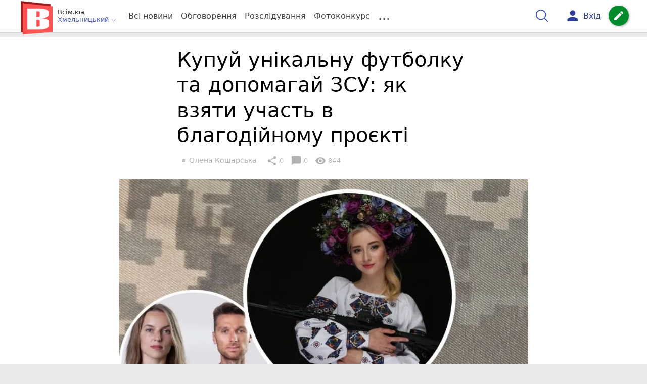

--- FILE ---
content_type: text/html; charset=UTF-8
request_url: https://vsim.ua/Podii/kupuy-unikalnu-futbolku-ta-dopomagay-zsu-yak-vzyati-uchast-v-blagodiyn-11889981.html
body_size: 34124
content:
<!DOCTYPE html>
<html lang="uk">
<head>
    <meta charset=utf-8>
    <meta http-equiv=X-UA-Compatible content="IE=edge">
    <meta name=viewport content="width=device-width, initial-scale=1">
    <base href="//vsim.ua/">

            <meta property="fb:pages" content="190307047669704" />
    
    
    
                            
            
    
                
            
    
<title>Волонтерський проєкт «Жінки української армії»: як задонатити - vsim.ua</title>
<meta name="keywords" content="повідомлення, Україна, допомога армії" >
<meta name="description" content="[09:10:2023] Купуй унікальну футболку та допомагай ЗСУ: як взяти участь в благодійному проєкті  ✔Новини від vsim.ua ✔ Тільки свіжі новини - слідкуйте разом з нами ✔ Коментарі ✔ Фото" >
<meta name="robots" content="max-image-preview:large">

    <meta property="og:title" content="Волонтерський проєкт «Жінки української армії»: як задонатити - vsim.ua" id="graf_title"/>
    <meta property="og:description" content="Волонтери збирають кошти на допомогу українським військовослужбовцям та їх підрозділам. 			Для цього активні українки, які пішли воювати, знялися в унікальній фотосесії. 			Зображення розмістять на мерчах, а всі кошти від продажу підуть на ЗСУ. " id="graf_description"/>
    <meta property="og:image" content="https://vsim.ua/img/cache/reference/news_fb_og/0033/13/3212887-kupuy-unikalnu-futbolku-ta-dopomagay-zsu-yak-vzyati-uchast-v-blagodiynomu-proekti.jpeg" id="graf_image"/>


    <link rel="canonical" href="https://vsim.ua/Podii/kupuy-unikalnu-futbolku-ta-dopomagay-zsu-yak-vzyati-uchast-v-blagodiyn-11889981.html"/>

    <meta property="og:url" content="https://vsim.ua/Podii/kupuy-unikalnu-futbolku-ta-dopomagay-zsu-yak-vzyati-uchast-v-blagodiyn-11889981.html" />
    <meta property="og:type" content="article" />
    <meta property="og:image:alt" content="Купуй унікальну футболку та допомагай ЗСУ: як взяти участь в благодійному проєкті" />

    
                        <meta property="article:author" content="https://www.facebook.com/vsim.ua" />
            
            <meta property="article:publisher" content="https://www.facebook.com/vsim.ua" />
    
            <meta property="fb:app_id" content="512150655837218" />
    
    <link rel="preload" as="image" href="https://vsim.ua/img/cache/news_rtp_large/news/0033/13/3212886-kupuy-unikalnu-futbolku-ta-dopomagay-zsu-yak-vzyati-uchast-v-blagodiynomu-proekti.jpeg?hash=2023-10-09-11-59-48">
    <link rel="preload" as="image" href="https://vsim.ua/img/cache/news_rtp_small/news/0033/13/3212886-kupuy-unikalnu-futbolku-ta-dopomagay-zsu-yak-vzyati-uchast-v-blagodiynomu-proekti.jpeg?hash=2023-10-09-11-59-48">



                <script type="69f8e0b789c2602c8eaf4637-text/javascript">
            function loadScript(src, attr, attrValue) {
                const script = document.createElement('script');
                script.src = src;
                script.setAttribute(attr, attrValue);
                document.head.appendChild(script);
            }

            setTimeout(function() {
                loadScript("https://static.service-cmp.com/cmp/stub.js", "data-hash", 3307939721);
            }, 10000);
        </script>
    

                            <script id="gravitec_script" src="https://cdn.gravitec.net/storage/d9345397765ace7e36f5036f718db82e/client.js" async type="69f8e0b789c2602c8eaf4637-text/javascript"></script>
            
    
            <script type="69f8e0b789c2602c8eaf4637-text/javascript"> !(function () { window.googletag = window.googletag || {}; window.vmpbjs = window.vmpbjs || {}; window.vpb = window.vpb || {}; vpb.cmd = vpb.cmd || []; vpb.st=Date.now();  vpb.fastLoad = true; googletag.cmd = googletag.cmd || []; vmpbjs.cmd = vmpbjs.cmd || []; var cmds = []; try{ cmds = googletag.cmd.slice(0); googletag.cmd.length = 0; }catch(e){} var ready = false; function exec(cb) { return cb.call(googletag); } var overriden = false; googletag.cmd.push(function () { overriden = true; googletag.cmd.unshift = function (cb) { if (ready) { return exec(cb); } cmds.unshift(cb); if (cb._startgpt) { ready = true; for (var k = 0; k < cmds.length; k++) { exec(cmds[k]); } } }; googletag.cmd.push = function (cb) { if (ready) { return exec(cb); } cmds.push(cb); }; }); if(!overriden){ googletag.cmd.push = function (cb) { cmds.push(cb); }; googletag.cmd.unshift = function (cb) { cmds.unshift(cb); if (cb._startgpt) { ready = true; if (googletag.apiReady) { cmds.forEach(function (cb) { googletag.cmd.push(cb); }); } else { googletag.cmd = cmds; } } }; } var dayMs = 36e5, cb = parseInt(Date.now() / dayMs), vpbSrc = '//player.bidmatic.io/prebidlink/' + cb + '/wrapper_hb_306660_17264.js', pbSrc = vpbSrc.replace('wrapper_hb', 'hb'), gptSrc = '//securepubads.g.doubleclick.net/tag/js/gpt.js', c = document.head || document.body || document.documentElement; function loadScript(src, cb) { var s = document.createElement('script'); s.src = src; s.defer=false; c.appendChild(s); s.onload = cb; s.onerror = function(){ var fn = function(){}; fn._startgpt = true; googletag.cmd.unshift(fn); }; return s; } loadScript(pbSrc); loadScript(gptSrc); loadScript(vpbSrc); })() </script>
    
<script type="69f8e0b789c2602c8eaf4637-text/javascript">
    var gptadslots = [];
    var googletag = googletag || {cmd:[]};
</script>

    <script src="/bundles/twentyminutuamain/js/TwentyMinutUa/DocCookies.js?5e1c62e7" type="69f8e0b789c2602c8eaf4637-text/javascript"></script>

    
            <script async type="69f8e0b789c2602c8eaf4637-application/javascript" src="https://news.google.com/swg/js/v1/swg-basic.js"></script>
<script type="69f8e0b789c2602c8eaf4637-text/javascript">
    window.google_donator = false;
    (self.SWG_BASIC = self.SWG_BASIC || []).push(basicSubscriptions => {

        basicSubscriptions.setOnEntitlementsResponse(entitlementsPromise => {
            entitlementsPromise.then(entitlements => {
                // Indicates that the user is subscriber or contributor
                if (entitlements.enablesThisWithCacheableEntitlements()) {
                    // hide the SwG dialog
                    basicSubscriptions.dismissSwgUI();
                    window.google_donator = true;

                } else {
                    window.google_donator = false;
                    if (docCookies.getItem('subscription_prompt_dismissed') !== 1) {
                        var date = new Date();
                        date.setTime(date.getTime() + 1000 * 60 * 60 * 12 );
                        docCookies.setItem('subscription_prompt_dismissed', 1, date, '/');
                    }
                }
            });
        });

        basicSubscriptions.init({
            type: "NewsArticle",
            isPartOfType: ["Product"],
            isPartOfProductId: "CAow7OqPCw:openaccess",
            clientOptions: {theme: "light", lang: "uk"},
        });
    });
</script>
    
    <script type="69f8e0b789c2602c8eaf4637-text/javascript">
    if(typeof(isReturningUser) == 'undefined') {
        var isReturningUser = false;
    }
    if(docCookies.hasItem('returning_user')) {
        isReturningUser = true;
    }

    googletag.cmd.push(function() {
        var mapping5 = googletag.sizeMapping()
            .addSize([992, 0], [[336, 280],[300, 400],[300, 400],[300, 250]])
            .addSize([320, 0], [[320, 50], [300, 400],[300, 250], [300, 50],[300, 100],[320, 100],[320, 180]])
            .addSize([0,0], [300, 250])
            .build();
                gptadslots.push(googletag.defineSlot('/45035109/vsim.ua/top_rectangle', [300, 250], 'div-gpt-ad-vsim.ua/top_rectangle')
            .defineSizeMapping(mapping5)
            .addService(googletag.pubads()));
                googletag.pubads().enableSingleRequest();
        googletag.pubads().setTargeting("ads", "show");

        if(isReturningUser) {
            googletag.pubads().setTargeting("user_type", "returning_user");
        } else {
            googletag.pubads().setTargeting("user_type", "new_user");
        }

        googletag.pubads().collapseEmptyDivs();
        googletag.enableServices();
    });
</script>
    <script type="text/plain" id="vpb-catfish-template">
<div class="vpb-catfish-container d-print-none" style="position:fixed;bottom:0px;right:0;left:0px;z-index:9998;background:rgba(255, 255, 255, 0.5)">
    <div class="vpb-ad" style="display: block;position: relative;margin:0px auto;">
        <span class="vpb-close-button" id="vpb-close-button"
              style="display: none;position: absolute;top:-15px;left:-2px;z-index:9999;cursor: pointer;">
            <img loading="lazy" src="[data-uri]"/>
        </span>
    </div>
</div>
</script>
    <script type="69f8e0b789c2602c8eaf4637-text/javascript">
        function catfish(div) {
            var gt = window.googletag || {};
            gt.cmd = gt.cmd || [];
            gt.cmd.push(function () {
                var adContainer = document.getElementById(div);
                if(adContainer.getAttribute('data-cat')==='1') return;
                adContainer.setAttribute('data-cat',1);
                var template = document.getElementById('vpb-catfish-template').innerHTML
                adContainer.innerHTML = template;
                var catId =  'vpb-ad-wrapped-generated-' + (Math.random() + Date.now());
                adContainer.id =catId;
                var innerWrapper = adContainer.getElementsByClassName('vpb-ad')[0];
                var closeBtn = adContainer.getElementsByClassName('vpb-close-button')[0];
                var newAdDiv = document.createElement('div');
                newAdDiv.id = div;
                newAdDiv.setAttribute('data-hb-catfish',catId);
                innerWrapper.appendChild(newAdDiv);
                googletag.pubads().addEventListener('slotRenderEnded', function (event) {
                    var slot = event.slot;
                    var slotId = slot.getSlotElementId();
                    if (slotId != div) return;
                    if (event.isEmpty) {
                        closeBtn.style.display = 'none';
                        adContainer.style.display = 'none';
                        return;
                    }
                    adContainer.style.display = 'block';
                    innerWrapper.style.width = event.size[0] + 'px';
                    innerWrapper.style.height = event.size[1] + 'px';
                    closeBtn.style.display = 'inline-block';
                    closeBtn.addEventListener('click', function () {
                        adContainer.parentElement.removeChild(adContainer);
                    });
                });

                                gt.display(div);
            });
        }
    </script>
    <script type="69f8e0b789c2602c8eaf4637-text/javascript">
        var ua = navigator.userAgent.toLowerCase();

        if(typeof(isReturningUser) == 'undefined') {
            var isReturningUser = false;
        }
        if(docCookies.hasItem('returning_user')) {
            isReturningUser = true;
        }

        if(ua.indexOf('mobile')==-1 && ua.indexOf('iphone')==-1 && ua.indexOf('ipad')==-1  && ua.indexOf('android')==-1) { //desktop
            var gptadslots = [];
            var googletag = googletag || {cmd:[]};
            window.googletag = window.googletag || {cmd: []};
            googletag.cmd.push(function() {
                var mapping1 = googletag.sizeMapping()
                    .addSize([1440,0], [[1366,90],[1280,90],[970,90],[1440,180],[980,120],[1350,180],[1180,120]])
                    .addSize([1366,0], [[1366,90],[1280,90],[970,90],[980,120],[1350,180],[1180,120]])
                    .addSize([1280,0], [[1280,90],[970,90],[980,120],[728,90],[1180,120]])
                    .addSize([1000,0], [[970,90],[980,120],[728,90]])
                    .addSize([800,0], [728,90])
                    .addSize([0,0], [970, 90])
                    .build();
                                gptadslots.push(googletag.defineSlot('/45035109/vsim.ua/catfish', [970,90], 'div-gpt-ad-vsim.ua/catfish')
                    .defineSizeMapping(mapping1)
                    .addService(googletag.pubads()));
                                googletag.pubads().enableSingleRequest();

                                googletag.pubads().setTargeting("ads", "show");
                
                if(isReturningUser) {
                    googletag.pubads().setTargeting("user_type", "returning_user");
                } else {
                    googletag.pubads().setTargeting("user_type", "new_user");
                }

                googletag.pubads().collapseEmptyDivs();
                googletag.enableServices();
            });
        } else { //mobile
            var gptadslots = [];
            var googletag = googletag || {cmd:[]};
            window.googletag = window.googletag || {cmd: []};
            googletag.cmd.push(function() {
                var mapping2 = googletag.sizeMapping()
                    .addSize([320,0], [[300,165],[320,100],[300,100],[320,50],[300,50]])
                    .addSize([300,0], [[300,100],[300,50]])
                    .addSize([0,0], [320, 100])
                    .build();
                                gptadslots.push(googletag.defineSlot('/45035109/vsim.ua/catfish', [320,100], 'div-gpt-ad-vsim.ua/catfish')
                    .defineSizeMapping(mapping2)
                    .addService(googletag.pubads()));
                                googletag.pubads().enableSingleRequest();
                                googletag.pubads().setTargeting("ads", "show");
                
                if(isReturningUser) {
                    googletag.pubads().setTargeting("user_type", "returning_user");
                } else {
                    googletag.pubads().setTargeting("user_type", "new_user");
                }


                googletag.pubads().collapseEmptyDivs();
                googletag.enableServices();
            });
        }
    </script>


    
<script type="69f8e0b789c2602c8eaf4637-text/javascript">
    window.TwentyMinutUa = {};
    window.TwentyMinutUa.data = {};
    window.TwentyMinutUa.data.offline = {
        'resources': []
    };
    window.TwentyMinutUa.routes = {
        'pulls.pulls_at_main': 'https://vsim.ua/pulls/pulls_at_main',
        'comment.share': '/comment/share',
        'comment.form': '/comment/form',
        'layout.header': '/layout/header?routeName=news.page',
        'layout.modal_menu': '/layout/modal_menu?routeName=news.page',
        'comment.user_info': '/comment/user_info',
        'subscriptions.subscribe': '/subscriptions/subscribe',
        'comment.attache': '/comment/attache',
        'ajax.search.list': '/ajax_search',
        'pdf.download': '/pdf/download',
        'get.news.views': '/news/get_views/__news_id__',
        'news_ajax.donate.collected': '/news_ajax/donate/collected'
    };
    window.TwentyMinutUa.data.SubscriberLife = {
        'wait_time_modifier': 1
    };
    window.TwentyMinutUa.data.is_mobile = 0;
    window.TwentyMinutUa.data.banners = {
        'ZONE_HEAD_1200x3000': [344],
        'ZONE_MOB_300x250_1': [357],
        'ZONE_ARTICLE_300x250': [325]
    };
</script>
    
<script type="69f8e0b789c2602c8eaf4637-text/javascript">
    (function(){
        var style_assets = '';
                style_assets = '/css/6b5d4bd.css?5e1c62e7';
        


        var js_assets = '';
                js_assets = '/js/cbd557c.js?5e1c62e7';
        

        style_assets = style_assets.split("?")[0];
        js_assets = js_assets.split("?")[0];

        window.TwentyMinutUa.data.offline_assets = [
            style_assets,
            js_assets
        ];
    })();
</script>


            
<script type="69f8e0b789c2602c8eaf4637-text/javascript" src="/js/ed8d0db.js?5e1c62e7"></script>

    

            
    <link rel="preload" href="/css/6b5d4bd.css?5e1c62e7"
          as="style">
    <link href="/css/6b5d4bd.css?5e1c62e7" rel="stylesheet" type="text/css">


<!--[if lt IE 9]>
<script src="/bundles/twentyminutuamain/js/html5shiv.min.js?5e1c62e7"></script>
<script src="/bundles/twentyminutuamain/js/respond.min.js?5e1c62e7"></script>
<![endif]-->

<link rel="apple-touch-icon" sizes="180x180" href="/favicons/vsim.ua/apple-touch-icon.png">
<link rel="icon" type="image/png" sizes="32x32" href="/favicons/vsim.ua/favicon-32x32.png">
<link rel="icon" type="image/png" sizes="16x16" href="/favicons/vsim.ua/favicon-16x16.png">
<link rel="manifest" href="/favicons/vsim.ua/site.webmanifest">
<link rel="mask-icon" href="/favicons/vsim.ua/safari-pinned-tab.svg" color="#5bbad5">
<link rel="shortcut icon" href="/favicons/vsim.ua/favicon.ico">
<meta name="apple-mobile-web-app-title" content="vsim.ua">
<meta name="application-name" content="vsim.ua">
<meta name="msapplication-TileColor" content="#da532c">
<meta name="theme-color" content="#ffffff">    

    
    <script type="69f8e0b789c2602c8eaf4637-text/javascript">
        window.dataLayer = window.dataLayer = [];
        window.dataLayer.push({ 'author': 'Олена Кошарська', });
        window.dataLayer.push({ 'publish_date': '09/10/2023', });
    </script>

<script type="69f8e0b789c2602c8eaf4637-text/javascript">
        if (typeof ga !== 'function') {
        window.ga = function (set, name, value, value2){
            if(name == 'event'){
                window.dataLayer.push({value: value2});
                return;
            }

            window.dataLayer.push({name: value});
        }
    }
</script>













                <!-- Google Tag Manager -->
<script type="69f8e0b789c2602c8eaf4637-text/javascript">(function(w,d,s,l,i){w[l]=w[l]||[];w[l].push({'gtm.start':
new Date().getTime(),event:'gtm.js'});var f=d.getElementsByTagName(s)[0],
j=d.createElement(s),dl=l!='dataLayer'?'&l='+l:'';j.async=true;j.src=
'https://www.googletagmanager.com/gtm.js?id='+i+dl;f.parentNode.insertBefore(j,f);
})(window,document,'script','dataLayer','GTM-TST74WS');</script>
<!-- End Google Tag Manager -->

    


        

    <script src="https://accounts.google.com/gsi/client" async defer type="69f8e0b789c2602c8eaf4637-text/javascript"></script>

            <script type="69f8e0b789c2602c8eaf4637-text/javascript">
            !function(t,e){var o,n,p,r;e.__SV||(window.posthog=e,e._i=[],e.init=function(i,s,a){function g(t,e){var o=e.split(".");2==o.length&&(t=t[o[0]],e=o[1]),t[e]=function(){t.push([e].concat(Array.prototype.slice.call(arguments,0)))}}(p=t.createElement("script")).type="text/javascript",p.crossOrigin="anonymous",p.async=!0,p.src=s.api_host.replace(".i.posthog.com","-assets.i.posthog.com")+"/static/array.js",(r=t.getElementsByTagName("script")[0]).parentNode.insertBefore(p,r);var u=e;for(void 0!==a?u=e[a]=[]:a="posthog",u.people=u.people||[],u.toString=function(t){var e="posthog";return"posthog"!==a&&(e+="."+a),t||(e+=" (stub)"),e},u.people.toString=function(){return u.toString(1)+".people (stub)"},o="init capture register register_once register_for_session unregister unregister_for_session getFeatureFlag getFeatureFlagPayload isFeatureEnabled reloadFeatureFlags updateEarlyAccessFeatureEnrollment getEarlyAccessFeatures on onFeatureFlags onSessionId getSurveys getActiveMatchingSurveys renderSurvey canRenderSurvey getNextSurveyStep identify setPersonProperties group resetGroups setPersonPropertiesForFlags resetPersonPropertiesForFlags setGroupPropertiesForFlags resetGroupPropertiesForFlags reset get_distinct_id getGroups get_session_id get_session_replay_url alias set_config startSessionRecording stopSessionRecording sessionRecordingStarted captureException loadToolbar get_property getSessionProperty createPersonProfile opt_in_capturing opt_out_capturing has_opted_in_capturing has_opted_out_capturing clear_opt_in_out_capturing debug".split(" "),n=0;n<o.length;n++)g(u,o[n]);e._i.push([i,s,a])},e.__SV=1)}(document,window.posthog||[]);
            posthog.init('phc_D78kmFiQXsozYaV1lc1gZav8Bm5z2H3WLOVhBgvWZEY',{api_host:'https://us.i.posthog.com', person_profiles: 'always'});
        </script>

    
    

            </head>

<body class="template  ">


    <div id="g_id_onload"
         data-client_id="218226485810-uqk03eati6qp5glmb6e91f2u24152enh.apps.googleusercontent.com"
         data-callback="handleCredentialResponse"
         data-moment_callback="logMomentNotification">
    </div>
    <script type="69f8e0b789c2602c8eaf4637-text/javascript">
        function handleCredentialResponse(response) {
            window.dataLayer.push({'authorization': 'form_click_google_one_tap'});
            var path = "/site_login/login/google_sign_in";
            $.ajax({
                url: path,
                xhrFields: { withCredentials: true },
                dataType: 'json',
                data: response
            }).done(function(data) {
                if(data.is_logined) {
                    window.dataLayer.push({'authorization': 'form_finish_google_one_tap'});
                    location.href = location.href;
                }
            });
        }

        function logMomentNotification(notification) {
            if (notification.isDisplayed()) {
                window.dataLayer.push({'authorization': 'form_view_google_one_tap'});
            }
        }
    </script>




    <!-- Google Tag Manager (noscript) -->
<noscript><iframe src="https://www.googletagmanager.com/ns.html?id=GTM-TST74WS"
height="0" width="0" style="display:none;visibility:hidden"></iframe></noscript>
<!-- End Google Tag Manager (noscript) -->




<div id="wrapper">

            

<nav class="navbar navbar-main">
    <div class="container">
        
<div class="navbar-header">
    <div role="button" class="navbar-toggle collapsed" data-toggle="modal" data-target=".modal-menu">
        <span class="icon-bar"></span>
        <span class="icon-bar"></span>
        <span class="icon-bar"></span>
            </div>
    <a class="navbar-brand "

                      href="/"
           >
        <img src="/img/Logo_new_vsim_v8.png" alt="RIA" decoding="sync" fetchpriority="high">
    </a>
    <div class="dropdown pull-left">
        <div class="dropdown-town">
            <p>Всім.юа</p>
        <div class="dropdown-toggle" data-toggle="dropdown" role="button" aria-haspopup="true"
         aria-expanded="false">Хмельницький <svg height="12" width="12" xmlns="http://www.w3.org/2000/svg" fill="none" viewBox="0 0 24 24" stroke-width="1.5" stroke="currentColor" class="fa">
                                <path stroke-linecap="round" stroke-linejoin="round" d="m19.5 8.25-7.5 7.5-7.5-7.5" />
                            </svg>
    </div>

    <ul class="dropdown-menu">

                                    <li><a href="/">Хмельницький</a></li>
                    
                                    <li><a href="//vn.20minut.ua/">Вінниця</a></li>
                                                <li><a href="//zt.20minut.ua/">Житомир</a></li>
                                                <li><a href="//te.20minut.ua/">Тернопіль</a></li>
                                                <li><a href="//koziatyn.info/">Козятин</a></li>
                                        
    </ul>
</div>
    </div>
</div>

<ul class="nav navbar-nav navbar-right user_block">
    <li class="search" id="search-header">
        <div id="sb-search" class="sb-search">
            <form action="/search" class="js_ajax_search_container">
                <input class="sb-search-input" placeholder="Пошук..."
                       type="search" value="" name="query" id="search" autocomplete="off">
                <input class="sb-search-submit" type="submit" value="">
                <span class="sb-icon-search">
                    <svg xmlns="http://www.w3.org/2000/svg" fill="none" height="30" width="30" viewBox="0 0 24 24" stroke-width="1.5" stroke="currentColor">
                        <path stroke-linecap="round" stroke-linejoin="round" d="m21 21-5.197-5.197m0 0A7.5 7.5 0 1 0 5.196 5.196a7.5 7.5 0 0 0 10.607 10.607Z" />
                    </svg>
                </span>

                <div class="row news news-list">
                    <div class="col-md-12 col-sm-12 js_ajax_auto_complete">
                    </div>
                </div>
            </form>
        </div>
    </li>

            <li class="user hidden-xs">
            <a href="#" class="showLoginPopup">
                <i class="material-icons">person</i>
                        <span class="hidden-xs hidden-sm">
                            Вхід                        </span>
            </a>
        </li>
    
    <li class="btn-add">
        <a href="/pre_add_my_news" class="btn btn-success" data-toggle="tooltip" data-placement="bottom" title="Написати новину">
            <i class="material-icons">create</i>
        </a>
    </li>
</ul>

        <!-- Collect the nav links, forms, and other content for toggling -->
        <div class="collapse navbar-collapse nav-scroller" id="menu">

            
<ul class="nav navbar-nav">
    <li class="visible-xs">
        <a class="navbar-brand custom-logo"  href="/" >
            <img width="53" height="56" src="/img/Logo_new_vsim_v8.png" alt="RIA" decoding="sync" fetchpriority="high">
        </a>
        <div class="dropdown">
            <div class="dropdown-town">
                                    <p>Всім.юа</p>
                                <div role="button" class="dropdown-toggle js_mobile_city_menu">
                    Хмельницький <svg height="12" width="12" xmlns="http://www.w3.org/2000/svg" fill="none" viewBox="0 0 24 24" stroke-width="1.5" stroke="currentColor" class="fa">
                                <path stroke-linecap="round" stroke-linejoin="round" d="m19.5 8.25-7.5 7.5-7.5-7.5" />
                            </svg>
                </div>
            </div>
        </div>
    </li>


    <li class="">
        <a  href="/allnews" >
            Всі новини
        </a>
    </li>

    <li class="">
        <a  href="/mostcomment" >
            Обговорення
        </a>
    </li>

            <li class="">

                            <a href="/analitika-i-publicistika">
                    Розслідування
                </a>
            
        </li>
    
                
        <li class="">
                    <a href="/completed_competitions">Фотоконкурс</a>
            </li>

    <li class="dropdown dropdown-category">
        <a href="#" class="dropdown-toggle" data-toggle="dropdown" role="button">...</a>
        <div class="dropdown-menu">
            <div class="container">
                <div class="row">
                    <div class="col-lg-9 col-lg-offset-2">
                        <ul class="list-inline">
                            <li>
                                <a href="/Podii">
                                    Події
                                </a>
                            </li>
                            <li>
                                <a href="/Groshi">
                                    Гроші
                                </a>
                            </li>
                            <li>
                                <a href="/DTP">
                                    Дороги і транспорт
                                </a>
                            </li>
                            <li>
                                <a href="/Osvita">
                                    Освіта
                                </a>
                            </li>

                                                            <li>
                                    <a href="/IT-novyny">
                                        Iт-новини
                                    </a>
                                </li>
                            
                            <li>
                                <a href="/Kryminal">
                                    Кримінал
                                </a>
                            </li>
                            <li>
                                <a href="/Polityka">
                                    Політика
                                </a>
                            </li>
                            <li>
                                <a href="/Pres-sluzhby">
                                    Пресслужби
                                </a>
                            </li>
                            <li>
                                <a href="/Foto-dnya">
                                    Фото дня
                                </a>
                            </li>
                            <li>
                                <a href="/infographics">
                                    Інфографіка
                                </a>
                            </li>

                                                    </ul>
                        <ul class="list-inline">
                            <li>
                                <a href="/Sport">
                                    Спорт
                                </a>
                            </li>
                            <li>
                                <a href="/Zdorovya">
                                    Здоров’я
                                </a>
                            </li>
                            <li>
                                <a href="/Podorozhi">
                                    Подорожі
                                </a>
                            </li>
                            <li>
                                <a href="/Kult-podii">
                                    Культурний відпочинок
                                </a>
                            </li>
                            <li>
                                <a href="/Vin-i-Vona">
                                    Він і вона
                                </a>
                            </li>
                            <li>
                                <a href="/Nashe-mynule">
                                    Наше минуле
                                </a>
                            </li>
                            <li>
                                <a href="/novini-kompanij">
                                    Новини компаній
                                </a>
                            </li>
                            <li>
                                <a href="/Reviews">
                                    Огляди
                                </a>
                            </li>
                            <li>
                                <a href="/Pogoda">
                                    Погода
                                </a>
                            </li>

                            
                                                            <li>
                                    <a href="/robota-u-khmelnytskomu">
                                        Робота в Хмельницькому. Вакансії
                                    </a>
                                </li>
                            
                        </ul>
                        <ul class="list-inline">
                            <li>
                                <a href="/Vid-Chytachiv">
                                    Від читачів
                                </a>
                            </li>
                            <li>
                                <a href="/blogs">
                                    Блоги
                                </a>
                            </li>
                        </ul>
                    </div>
                </div>
            </div>
        </div>
    </li>
</ul>




        </div><!-- /.navbar-collapse -->
    </div><!-- /.container -->
</nav>
    
        
            
                    <div class="container-fluid">
                            </div>
            


    
    <noscript>
        <img loading="lazy" src="/news/views/11889981?csrfToken=39806" width="1" height="1" style="visibility: hidden;" alt="img"/>
    </noscript>

    <script type="69f8e0b789c2602c8eaf4637-text/javascript">
        var oImg=document.createElement("img");
        oImg.setAttribute('src', "\/news\/views\/11889981?csrfToken=39806");
    </script>



    <div id="news_page_layout" data-news="11889981"
         data-image="https://vsim.ua/img/cache/news_new_m/news/0033/13/3212886-kupuy-unikalnu-futbolku-ta-dopomagay-zsu-yak-vzyati-uchast-v-blagodiynomu-proekti.jpeg?hash=2023-10-09-11-59-48"
         data-emotion=""></div>

    <div id="news__page"></div>


    
<script class="schema_org" type="application/ld+json">
    {"@context":"https:\/\/schema.org\/","@type":"NewsArticle","mainEntityOfPage":{"@type":"WebPage","@id":"https:\/\/vsim.ua\/Podii\/kupuy-unikalnu-futbolku-ta-dopomagay-zsu-yak-vzyati-uchast-v-blagodiyn-11889981.html"},"headline":"\u041a\u0443\u043f\u0443\u0439 \u0443\u043d\u0456\u043a\u0430\u043b\u044c\u043d\u0443 \u0444\u0443\u0442\u0431\u043e\u043b\u043a\u0443 \u0442\u0430 \u0434\u043e\u043f\u043e\u043c\u0430\u0433\u0430\u0439 \u0417\u0421\u0423: \u044f\u043a \u0432\u0437\u044f\u0442\u0438 \u0443\u0447\u0430\u0441\u0442\u044c \u0432 \u0431\u043b\u0430\u0433\u043e\u0434\u0456\u0439\u043d\u043e\u043c\u0443 \u043f\u0440\u043e\u0454\u043a\u0442\u0456","description":"[09:10:2023] \u041a\u0443\u043f\u0443\u0439 \u0443\u043d\u0456\u043a\u0430\u043b\u044c\u043d\u0443 \u0444\u0443\u0442\u0431\u043e\u043b\u043a\u0443 \u0442\u0430 \u0434\u043e\u043f\u043e\u043c\u0430\u0433\u0430\u0439 \u0417\u0421\u0423: \u044f\u043a \u0432\u0437\u044f\u0442\u0438 \u0443\u0447\u0430\u0441\u0442\u044c \u0432 \u0431\u043b\u0430\u0433\u043e\u0434\u0456\u0439\u043d\u043e\u043c\u0443 \u043f\u0440\u043e\u0454\u043a\u0442\u0456","keywords":"\u043f\u043e\u0432\u0456\u0434\u043e\u043c\u043b\u0435\u043d\u043d\u044f, \u0423\u043a\u0440\u0430\u0457\u043d\u0430, \u0434\u043e\u043f\u043e\u043c\u043e\u0433\u0430 \u0430\u0440\u043c\u0456\u0457","articleBody":"\u00ab\u0416\u0456\u043d\u043a\u0438 \u0443\u043a\u0440\u0430\u0457\u043d\u0441\u044c\u043a\u043e\u0457 \u0430\u0440\u043c\u0456\u0457\u00bb. \u0422\u0430\u043a\u0443 \u043d\u0430\u0437\u0432\u0443 \u043c\u0430\u0454 \u0431\u043b\u0430\u0433\u043e\u0434\u0456\u0439\u043d\u0438\u0439 \u043f\u0440\u043e\u0454\u043a\u0442 \u043f\u043e\u0435\u0442\u0435\u0441\u0438 \u0456 \u0432\u0456\u0439\u0441\u044c\u043a\u043e\u0432\u043e\u0441\u043b\u0443\u0436\u0431\u043e\u0432\u0438\u0446\u0456 \u0417\u0421\u0423 \u041c\u0430\u043b\u044c\u0432\u0438 \u041a\u0440\u0436\u0430\u043d\u0456\u0432\u0441\u044c\u043a\u043e\u0457. \u0412\u0456\u043d \u043f\u0435\u0440\u0435\u0434\u0431\u0430\u0447\u0430\u0454 \u0441\u0442\u0432\u043e\u0440\u0435\u043d\u043d\u044f \u043e\u0440\u0438\u0433\u0456\u043d\u0430\u043b\u044c\u043d\u0438\u0445 \u0436\u0456\u043d\u043e\u0447\u0438\u0445 \u0444\u043e\u0442\u043e\u043e\u0431\u0440\u0430\u0437\u0456\u0432, \u044f\u043a\u0456 \u0441\u0442\u0430\u043d\u0443\u0442\u044c \u043e\u0441\u043d\u043e\u0432\u043e\u044e \u0440\u0456\u0437\u043d\u043e\u043c\u0430\u043d\u0456\u0442\u043d\u0438\u0445 \u0432\u0456\u0439\u0441\u044c\u043a\u043e\u0432\u043e-\u043f\u0430\u0442\u0440\u0456\u043e\u0442\u0438\u0447\u043d\u0438\u0445 \u043c\u0435\u0440\u0447\u0456\u0432. \u041f\u0440\u043e \u0446\u0435 \u043f\u043e\u0432\u0456\u0434\u043e\u043c\u043b\u044f\u0454 \u0410\u0440\u043c\u0456\u044fInform.\u00a0\r\n\r\n\u0406\u0434\u0435\u044f \u043f\u0440\u043e\u0454\u043a\u0442\u0443 \u0437\u2019\u044f\u0432\u0438\u043b\u0430\u0441\u044f \u0443 \u0432\u043e\u043b\u043e\u043d\u0442\u0435\u0440\u0456\u0432 \u0449\u0435 \u043d\u0430 \u043f\u043e\u0447\u0430\u0442\u043a\u0443 \u043f\u043e\u0432\u043d\u043e\u043c\u0430\u0441\u0448\u0442\u0430\u0431\u043d\u043e\u0457 \u0432\u0456\u0439\u043d\u0438. \u0423 \u043d\u044c\u043e\u043c\u0443 \u0432\u0437\u044f\u043b\u0438 \u0443\u0447\u0430\u0441\u0442\u044c \u0434\u0456\u0432\u0447\u0430\u0442\u0430, \u044f\u043a\u0456 \u0434\u043e \u0432\u0456\u0439\u043d\u0438 \u043c\u0430\u043b\u0438 \u0430\u043a\u0442\u0438\u0432\u043d\u0443 \u0433\u0440\u043e\u043c\u0430\u0434\u044f\u043d\u0441\u044c\u043a\u0443 \u043f\u043e\u0437\u0438\u0446\u0456\u044e \u2014 \u043f\u0438\u0441\u044c\u043c\u0435\u043d\u043d\u0438\u0446\u0456, \u043c\u0443\u0437\u0438\u043a\u0430\u043d\u0442\u043a\u0438, \u0430\u043a\u0442\u0438\u0432\u0456\u0441\u0442\u043a\u0438 \u0440\u0456\u0437\u043d\u043e\u043c\u0430\u043d\u0456\u0442\u043d\u0438\u0445 \u043f\u0430\u0442\u0440\u0456\u043e\u0442\u0438\u0447\u043d\u0438\u0445 \u0440\u0443\u0445\u0456\u0432. \u041f\u0456\u0441\u043b\u044f \u0432\u0442\u043e\u0440\u0433\u043d\u0435\u043d\u043d\u044f \u0431\u0456\u043b\u044c\u0448\u0456\u0441\u0442\u044c \u0456\u0437 \u043d\u0438\u0445 \u0441\u0442\u0430\u043b\u0438 \u0432\u043e\u043b\u043e\u043d\u0442\u0435\u0440\u043a\u0430\u043c\u0438, \u0430 \u0434\u0435\u0445\u0442\u043e \u043d\u0430\u0432\u0456\u0442\u044c \u0432\u043e\u044e\u0454 \u0437 \u0430\u0433\u0440\u0435\u0441\u043e\u0440\u043e\u043c \u0443 \u0441\u043a\u043b\u0430\u0434\u0456 \u043f\u0456\u0434\u0440\u043e\u0437\u0434\u0456\u043b\u0456\u0432 \u0417\u0431\u0440\u043e\u0439\u043d\u0438\u0445 \u0421\u0438\u043b \u0423\u043a\u0440\u0430\u0457\u043d\u0438.\u00a0\r\n\r\n\u0417\u043e\u0431\u0440\u0430\u0436\u0435\u043d\u043d\u044f \u043b\u044f\u0436\u0443\u0442\u044c \u0432 \u043e\u0441\u043d\u043e\u0432\u0443 \u043c\u0435\u0440\u0447\u0456\u0432 (\u0444\u0443\u0442\u0431\u043e\u043b\u043a\u0438, \u0441\u0432\u0456\u0442\u0448\u043e\u0442\u0438, \u043a\u0440\u0443\u0436\u043a\u0438, \u0431\u043b\u043e\u043a\u043d\u043e\u0442\u0438, \u043f\u043e\u0441\u0442\u0435\u0440\u0438 \u0439 \u043f\u043e\u0434\u0456\u0431\u043d\u0456 \u0441\u0443\u0432\u0435\u043d\u0456\u0440\u043d\u0456 \u043f\u0440\u0438\u0454\u043c\u043d\u043e\u0441\u0442\u0456). \u0410 \u043a\u043e\u0448\u0442\u0438 \u0432\u0456\u0434 \u043f\u0440\u043e\u0434\u0430\u0436\u0443 \u043c\u0435\u0440\u0447\u0443 \u0432\u0438\u0442\u0440\u0430\u0442\u044f\u0442\u044c \u043d\u0430 \u043f\u043e\u0442\u0440\u0435\u0431\u0438 \u0417\u0421\u0423.            \n                \n                \u0412\u0456\u0434\u0435\u043e \u0434\u043d\u044f\n            \r\n\r\n\u2014 \u0412\u0441\u0435 \u0431\u0443\u0434\u0435 \u043e\u0440\u0433\u0430\u043d\u0456\u0437\u043e\u0432\u0430\u043d\u043e \u0434\u0443\u0436\u0435 \u043f\u0440\u043e\u0441\u0442\u043e: \u043a\u0443\u043f\u0443\u0454\u0448 \u0444\u0443\u0442\u0431\u043e\u043b\u043a\u0443 \u0456\u0437 \u0437\u043e\u0431\u0440\u0430\u0436\u0435\u043d\u043d\u044f\u043c \u0446\u0456\u0454\u0457 \u0434\u0456\u0432\u0447\u0438\u043d\u0438 \u2014 \u043a\u043e\u0448\u0442\u0438 \u0439\u0434\u0443\u0442\u044c \u043d\u0430 \u0457\u0457 \u043f\u0456\u0434\u0440\u043e\u0437\u0434\u0456\u043b, \u0437 \u0456\u043d\u0448\u043e\u044e \u2014 \u043d\u0430 \u0456\u043d\u0448\u0438\u0439 \u043f\u0456\u0434\u0440\u043e\u0437\u0434\u0456\u043b, \u2014 \u0440\u043e\u0437\u043f\u043e\u0432\u0456\u0434\u0430\u0454 \u041c\u0430\u043b\u044c\u0432\u0430 \u041a\u0440\u0436\u0430\u043d\u0456\u0432\u0441\u044c\u043a\u0430.\u00a0\r\n\r\n\u041e\u0434\u043d\u0456\u0454\u044e \u0456\u0437 \u0442\u0438\u0445, \u0445\u0442\u043e \u0432\u0437\u044f\u0432 \u0443\u0447\u0430\u0441\u0442\u044c \u0432 \u043f\u0440\u043e\u0454\u043a\u0442\u0456 \u0454 \u0445\u043c\u0435\u043b\u044c\u043d\u0438\u0446\u044c\u043a\u0430 \u0432\u043e\u043b\u043e\u043d\u0442\u0435\u0440\u043a\u0430 \u0433\u0440\u043e\u043c\u0430\u0434\u044f\u043d\u0441\u044c\u043a\u043e\u0433\u043e \u043e\u0431\u2019\u0454\u0434\u043d\u0430\u043d\u043d\u044f \u201c\u041c\u0438\u0441\u0442\u0435\u0446\u044c\u043a\u0430 \u0441\u043e\u0442\u043d\u044f \u201c\u0413\u0430\u0439\u0434\u0430\u043c\u0430\u043a\u0438\u201d \u0410\u043d\u043d\u0430 \u0406\u0441\u043b\u0430\u043c\u043e\u0432\u0430. \u041d\u0430 \u0432\u043b\u0430\u0441\u043d\u0456\u0439 \u0441\u0442\u043e\u0440\u0456\u043d\u0446\u0456 \u0443 \u0424\u0435\u0439\u0441\u0431\u0443\u043a \u0432\u043e\u043d\u0430 \u0440\u043e\u0437\u043f\u043e\u0432\u0456\u043b\u0430, \u0449\u043e \u043f\u0440\u043e\u0454\u043a\u0442 \u0432\u0436\u0435 \u0437\u0430\u0432\u0435\u0440\u0448\u0435\u043d\u043e, \u0430 \u043f\u0435\u0440\u0448\u0456 \u0444\u0443\u0442\u0431\u043e\u043b\u043a\u0438 \u043d\u0430\u0434\u0456\u0439\u0448\u043b\u0438 \u0443 \u043f\u0440\u043e\u0434\u0430\u0436.\u00a0\r\n\r\n\u2014 \u0426\u0456 \u0444\u0443\u0442\u0431\u043e\u043b\u043a\u0438 \u2014 \u0446\u0435 \u043d\u0435 \u043f\u0440\u043e \u043e\u0434\u044f\u0433. \u0426\u0435 \u0432\u0430\u0448 \u0434\u043e\u043d\u0430\u0442 \u0434\u043b\u044f \u0417\u0421\u0423. \u041d\u0430 \u0444\u0443\u0442\u0431\u043e\u043b\u043a\u0430\u0445 \u0437\u043e\u0431\u0440\u0430\u0436\u0435\u043d\u0456 \u0436\u0456\u043d\u043a\u0438 \u0430\u0435\u0440\u043e\u0437\u0432\u0456\u0434\u043d\u0438\u0446\u0456, \u043f\u0430\u0440\u0430\u043c\u0435\u0434\u0438\u043a\u0438\u043d\u0456, \u0432\u043e\u043b\u043e\u043d\u0442\u0435\u0440\u043a\u0438 \u0456 \u043c\u0438\u0441\u0442\u043a\u0438\u043d\u0456. \u0426\u0435\u0439 \u043f\u0440\u043e\u0454\u043a\u0442 \u043f\u0440\u043e \u043d\u0430\u0448\u0443 \u0432\u0456\u0440\u0443 \u0456 \u0454\u0434\u043d\u0456\u0441\u0442\u044c, \u043f\u0440\u043e \u043d\u0435\u0431\u0430\u0439\u0434\u0443\u0436\u0456\u0441\u0442\u044c \u043f\u0456\u0434\u0442\u0440\u0438\u043c\u0443\u0432\u0430\u0442\u0438 \u0442\u0435 \u043d\u0430\u0439\u0446\u0456\u043d\u043d\u0456\u0448\u0435 \u0437\u0430 \u0449\u043e \u043c\u0438 \u0443\u0441\u0456 \u0431\u043e\u0440\u0435\u043c\u043e\u0441\u044f \u2014 \u0437\u0430 \u0421\u0432\u043e\u0431\u043e\u0434\u0443 \u0431\u0443\u0442\u0438 \u043d\u0430 \u0441\u0432\u043e\u0457\u0439 \u0437\u0435\u043c\u043b\u0456 \u0442\u0430\u043a\u0438\u043c\u0438, \u044f\u043a \u043c\u0438 \u0454: \u0437 \u0433\u0443\u043c\u043e\u0440\u043e\u043c, \u043d\u0430\u0442\u0445\u043d\u0435\u043d\u043d\u044f\u043c, \u0432\u0438\u0442\u0440\u0438\u0432\u0430\u043b\u0456\u0441\u0442\u044e, \u0441\u043f\u0440\u0430\u0432\u0435\u0434\u043b\u0438\u0432\u0456\u0441\u0442\u044e, \u043b\u044e\u0431\u043e\u0432\u2019\u044e \u0434\u043e \u0441\u0432\u043e\u0433\u043e, \u2014 \u043f\u0438\u0448\u0435 \u0410\u043d\u043d\u0430.\u00a0\r\n\r\n\n\n\n    \n                                \n                \n                    \ue56b\n                    \n                                    \n            \n                                \n                \n                    \ue56b\n                    \n                                    \n            \n                                \n                \n                    \ue56b\n                    \n                                    \n            \n                                \n                \n                    \ue56b\n                    \n                                    \n            \n                                \n                \n                    \ue56b\n                    \n                                    \n            \n                                \n                \n                    \ue56b\n                    \n                                    \n            \n                                \n                \n                    \ue56b\n                    \n                                    \n            \n                                \n                \n                    \ue56b\n                    \n                                    \n            \n                                \n                \n                    \ue56b\n                    \n                                    \n            \n                                \n                \n                    \ue56b\n                    \n                                    \n            \n                                \n                \n                    \ue56b\n                    \n                                    \n            \n                                \n                \n                    \ue56b\n                    \n                                    \n            \n                                \n                \n                    \ue56b\n                    \n                                    \n            \n            \n\n\n\n       \n    \n        \n            \n                                                                                \n                \n                    \n                        \n                    \n                    0\n                \n\n                \n                        \n                    \n                    0\n                \n\n                \n                    \n                \n\n                \n                    \n                \n            \n        \n    \n    \n       \n    \n        \n            \n                                                                                \n                \n                    \n                        \n                    \n                    0\n                \n\n                \n                        \n                    \n                    0\n                \n\n                \n                    \n                \n\n                \n                    \n                \n            \n        \n    \n    \n       \n    \n        \n            \n                                                                                \n                \n                    \n                        \n                    \n                    0\n                \n\n                \n                        \n                    \n                    0\n                \n\n                \n                    \n                \n\n                \n                    \n                \n            \n        \n    \n    \n       \n    \n        \n            \n                                                                                \n                \n                    \n                        \n                    \n                    0\n                \n\n                \n                        \n                    \n                    0\n                \n\n                \n                    \n                \n\n                \n                    \n                \n            \n        \n    \n    \n       \n    \n        \n            \n                                                                                \n                \n                    \n                        \n                    \n                    0\n                \n\n                \n                        \n                    \n                    0\n                \n\n                \n                    \n                \n\n                \n                    \n                \n            \n        \n    \n    \n       \n    \n        \n            \n                                                                                \n                \n                    \n                        \n                    \n                    0\n                \n\n                \n                        \n                    \n                    0\n                \n\n                \n                    \n                \n\n                \n                    \n                \n            \n        \n    \n    \n       \n    \n        \n            \n                                                                                \n                \n                    \n                        \n                    \n                    0\n                \n\n                \n                        \n                    \n                    0\n                \n\n                \n                    \n                \n\n                \n                    \n                \n            \n        \n    \n    \n       \n    \n        \n            \n                                                                                \n                \n                    \n                        \n                    \n                    0\n                \n\n                \n                        \n                    \n                    0\n                \n\n                \n                    \n                \n\n                \n                    \n                \n            \n        \n    \n    \n       \n    \n        \n            \n                                                                                \n                \n                    \n                        \n                    \n                    0\n                \n\n                \n                        \n                    \n                    0\n                \n\n                \n                    \n                \n\n                \n                    \n                \n            \n        \n    \n    \n       \n    \n        \n            \n                                                                                \n                \n                    \n                        \n                    \n                    0\n                \n\n                \n                        \n                    \n                    0\n                \n\n                \n                    \n                \n\n                \n                    \n                \n            \n        \n    \n    \n       \n    \n        \n            \n                                                                                \n                \n                    \n                        \n                    \n                    0\n                \n\n                \n                        \n                    \n                    0\n                \n\n                \n                    \n                \n\n                \n                    \n                \n            \n        \n    \n    \n       \n    \n        \n            \n                                                                                \n                \n                    \n                        \n                    \n                    0\n                \n\n                \n                        \n                    \n                    0\n                \n\n                \n                    \n                \n\n                \n                    \n                \n            \n        \n    \n    \n       \n    \n        \n            \n                                                                                \n                \n                    \n                        \n                    \n                    0\n                \n\n                \n                        \n                    \n                    0\n                \n\n                \n                    \n                \n\n                \n                    \n                \n            \n        \n    \n    \n\r\n\r\n\u0417\u0430 \u0441\u043b\u043e\u0432\u0430\u043c\u0438 \u0432\u043e\u043b\u043e\u043d\u0442\u0435\u0440\u043a\u0438, \u0432\u0430\u0440\u0442\u0456\u0441\u0442\u044c \u0444\u0443\u0442\u0431\u043e\u043b\u043a\u0438 \u0441\u0442\u0430\u043d\u043e\u0432\u0438\u0442\u044c 1 300 \u0433\u0440\u0438\u0432\u0435\u043d\u044c. \u0417 \u043d\u0438\u0445 300 \u2014 \u0446\u0435 \u0441\u043e\u0431\u0456\u0432\u0430\u0440\u0442\u0456\u0441\u0442\u044c \u0432\u0438\u0440\u043e\u0431\u043d\u0438\u043a\u0430 \u0456 1 000 \u0433\u0440\u043d \u2014 \u0432\u043d\u0435\u0441\u043e\u043a \u0432 \u043d\u0430\u0448\u0443 \u043f\u0435\u0440\u0435\u043c\u043e\u0433\u0443. \u0421\u0430\u043c\u0435 \u0446\u044f \u0441\u0443\u043c\u0430 \u2014 \u0446\u0435 \u0434\u043e\u043d\u0430\u0442, \u044f\u043a\u0438\u0439 \u043f\u0456\u0434\u0435 \u043d\u0430 \u043a\u0443\u043f\u0456\u0432\u043b\u044e \u0434\u0440\u043e\u043d\u0456\u0432 \u0434\u043b\u044f \u0430\u0435\u0440\u043e\u0437\u0432\u0456\u0434\u043a\u0438. \u0424\u0443\u0442\u0431\u043e\u043b\u043a\u0438 \u043f\u0440\u0435\u0434\u0441\u0442\u0430\u0432\u043b\u0435\u043d\u0456 \u0432 \u043a\u043e\u043b\u044c\u043e\u0440\u0430\u0445 \u043e\u043b\u0438\u0432\u0430, \u043a\u043e\u0439\u043e\u0442 \u0442\u0430 \u0447\u043e\u0440\u043d\u0438\u0439. \u0420\u043e\u0437\u043c\u0456\u0440\u0438 \u0440\u0456\u0437\u043d\u0456 \u2014 \u0432\u0456\u0434 S \u0434\u043e 3Xl. \u041d\u0430 \u0432\u0438\u0431\u0456\u0440 \u0454 \u0430\u0436 17 \u043f\u0440\u0438\u043d\u0442\u0456\u0432.\n\r\n\r\n\u2014 \u0414\u043e\u043b\u0443\u0447\u0456\u0442\u044c\u0441\u044f, \u043b\u044e\u0434\u0438, \u0434\u043e\u043d\u0430\u0442\u043e\u043c, \u043f\u043e\u0448\u0438\u0440\u0435\u043d\u043d\u044f\u043c, \u0431\u0443\u0434\u044c \u043b\u0430\u0441\u043a\u0430. \u0412\u0430\u0448\u0430 \u0434\u043e\u0431\u0440\u0430 \u0441\u043f\u0440\u0430\u0432\u0430 \u0432\u0438\u043c\u0456\u0440\u044e\u0454\u0442\u044c\u0441\u044f \u043d\u0435 \u0444\u0443\u0442\u0431\u043e\u043b\u043a\u043e\u044e, \u043c\u0438 \u0432\u0440\u044f\u0442\u0443\u0454\u043c\u043e \u043a\u043e\u043c\u0443\u0441\u044c \u0436\u0438\u0442\u0442\u044f.\r\n\r\n\u0417\u0430\u043c\u043e\u0432\u0438\u0442\u0438 \u0444\u0443\u0442\u0431\u043e\u043b\u043a\u0438 \u043c\u043e\u0436\u043d\u0430 \u0437\u0430 \u043f\u043e\u0441\u0438\u043b\u0430\u043d\u043d\u044f\u043c \u043d\u0430 \u0441\u0430\u0439\u0442\u0456 INTERTOP. \u0412\u043e\u043d\u0438 \u0440\u043e\u0437\u043c\u0456\u0449\u0435\u043d\u0456 \u0443 \u043a\u0430\u0442\u0430\u043b\u043e\u0437\u0456 \u043f\u0440\u043e\u0454\u043a\u0442\u0443.\u00a0\r\n\r\n\r\n\r\n\u0427\u0438\u0442\u0430\u0439\u0442\u0435 \u0442\u0430\u043a\u043e\u0436:\r\n\r\n\r\n\t\r\n\t\u0417\u0435\u043b\u0435\u043d\u0441\u044c\u043a\u0438\u0439 \u043f\u0440\u0438\u0441\u0432\u043e\u0457\u0432 \u043f\u043e\u0447\u0435\u0441\u043d\u0435 \u043d\u0430\u0439\u043c\u0435\u043d\u0443\u0432\u0430\u043d\u043d\u044f \u0432\u0456\u0439\u0441\u044c\u043a\u043e\u0432\u0456\u0439 \u0447\u0430\u0441\u0442\u0438\u043d\u0456 \u0432 \u041a\u0430\u043c\u2019\u044f\u043d\u0446\u0456\r\n\t\r\n\t\r\n\t\u0412\u0456\u0439\u0441\u044c\u043a\u043e\u0432\u0438\u0439 \u0437 \u0425\u043c\u0435\u043b\u044c\u043d\u0438\u0447\u0447\u0438\u043d\u0438 \u043e\u0442\u0440\u0438\u043c\u0430\u0432 \u0432\u0456\u0434\u0437\u043d\u0430\u043a\u0443 \u0433\u0435\u043d\u0435\u0440\u0430\u043b\u0430 \u0417\u0430\u043b\u0443\u0436\u043d\u043e\u0433\u043e\r\n\t\r\n","genre":"\u041f\u043e\u0434\u0456\u0457","image":{"@type":"ImageObject","url":"https:\/\/vsim.ua\/img\/cache\/reference\/news\/0033\/13\/3212886-kupuy-unikalnu-futbolku-ta-dopomagay-zsu-yak-vzyati-uchast-v-blagodiynomu-proekti.jpeg?hash=2023-10-09-11-59-48","caption":"\u041a\u0443\u043f\u0443\u0439 \u0443\u043d\u0456\u043a\u0430\u043b\u044c\u043d\u0443 \u0444\u0443\u0442\u0431\u043e\u043b\u043a\u0443 \u0442\u0430 \u0434\u043e\u043f\u043e\u043c\u0430\u0433\u0430\u0439 \u0417\u0421\u0423: \u044f\u043a \u0432\u0437\u044f\u0442\u0438 \u0443\u0447\u0430\u0441\u0442\u044c \u0432 \u0431\u043b\u0430\u0433\u043e\u0434\u0456\u0439\u043d\u043e\u043c\u0443 \u043f\u0440\u043e\u0454\u043a\u0442\u0456","width":"1200px","height":"600px"},"author":{"@type":"Person","name":"\u041e\u043b\u0435\u043d\u0430 \u041a\u043e\u0448\u0430\u0440\u0441\u044c\u043a\u0430","url":"https:\/\/vsim.ua\/authors\/pokhitun"},"publisher":{"@type":"Organization","name":"\u0412\u0441\u0456\u043c - \u041d\u043e\u0432\u0438\u043d\u0438 \u0425\u043c\u0435\u043b\u044c\u043d\u0438\u0446\u044c\u043a\u043e\u0433\u043e","brand":{"@type":"Brand","name":"\u0412\u0441\u0456\u043c - \u041d\u043e\u0432\u0438\u043d\u0438 \u0425\u043c\u0435\u043b\u044c\u043d\u0438\u0446\u044c\u043a\u043e\u0433\u043e","url":"https:\/\/vsim.ua\/","sameAs":["https:\/\/www.youtube.com\/@vsimua1","https:\/\/www.facebook.com\/vsim.ua","https:\/\/www.instagram.com\/vsim_ka\/","https:\/\/t.me\/vsimnews"],"logo":{"@type":"ImageObject","url":"https:\/\/vsim.ua\/\/img\/Logo_new_vsim_v8.png"}}},"datePublished":"2023-10-09T11:39:00+03:00","dateModified":"2023-10-23T21:14:12+03:00","wordCount":380,"interactionCount":844,"inLanguage":"uk","commentCount":0,"isAccessibleForFree":true}
</script>


<div class="wrapper-content">

    <div class="article-feed" data-scrolling="[&quot;\/&quot;]">
                    <div class="container-fluid">
                    <div id='top_leaderboard_ads_desktop'>
                    </div>
            </div>
                <article class="post" data-id="11889981"
                 data-visited_news_url="/news/last_visited_news/11889981"
                 data-conversion_news_url="/news/conversion_news/11889981">
            <div class="news_group new-page page-long">
                <div class="page-long-head">

                    

                                                                                                                                                                                                                                                                                                                        
                    <h1>Купуй унікальну футболку та допомагай ЗСУ: як взяти участь в благодійному проєкті</h1>

                    
                    
                    <div class="">
                        <ul class="list-inline list-info">
                            <li>
                                <span class="js-auto-date" data-date="2023-10-09 11:39"></span>
                            </li>
                            <li class="author">
                                                                                                                                                                                                                                <a href="/authors/pokhitun">
                                            <span>Олена Кошарська</span>
                                        </a>
                                                                                                </li>
                        </ul>
                        <ul class="list-inline list-info">
                            <li>
                                <button type="button" class="btn btn-link" data-toggle="tooltip" id="share-count"
                                        data-placement="top" title="" data-original-title="0 Розшарювань">
                                    <i class="material-icons">share</i> <span id="news_share_count_js">0</span>
                                </button>
                            </li>

                                                            <li>
                                    <a href="#page_comments" type="button" class="btn btn-link" data-toggle="tooltip"
                                       data-placement="top" title="" data-original-title="0 Коментарів">
                                        <i class="material-icons">chat_bubble</i> 0
                                    </a>
                                </li>
                            
                            <li>
                                <button type="button" class="btn btn-link" data-toggle="tooltip" id="views-count"
                                        data-placement="top" title="" data-original-title="844 Перегляди">
                                    <i class="material-icons">visibility</i> 844
                                </button>
                            </li>
                        </ul>
                    </div>

                </div>
                <div class="page ">

                    <div class="news_group-main ">
                        <div class="news_group-main--text ">

                            

                            <div class="img-block img-responsive">
                                                                <div class="top-photo">
                                                                            
<picture>
            <source type="image/webp" srcset="https://vsim.ua/img/cache/news_main/news/0033/13/221606b668144041a1532dd0b9b5d0a98da21c9a.webp?hash=2023-10-09-11-59-52" media="(min-width: 992px)">
        <source type="image/jpeg" srcset="https://vsim.ua/img/cache/news_main/news/0033/13/3212886-kupuy-unikalnu-futbolku-ta-dopomagay-zsu-yak-vzyati-uchast-v-blagodiynomu-proekti.jpeg?hash=2023-10-09-11-59-48" media="(min-width: 769px)">
    <source type="image/jpeg"
            srcset="https://vsim.ua/img/cache/news_new_m/news/0033/13/3212886-kupuy-unikalnu-futbolku-ta-dopomagay-zsu-yak-vzyati-uchast-v-blagodiynomu-proekti.jpeg?hash=2023-10-09-11-59-48"
            media="(min-width: 666px) and (max-width: 768px)">
    <source type="image/jpeg"
            srcset="https://vsim.ua/img/cache/news_new_m/news/0033/13/3212886-kupuy-unikalnu-futbolku-ta-dopomagay-zsu-yak-vzyati-uchast-v-blagodiynomu-proekti.jpeg?hash=2023-10-09-11-59-48"
            media="(min-width: 381px) and (max-width: 665px)">

    <source type="image/jpeg"
            srcset="https://vsim.ua/img/cache/news_rtp_large/news/0033/13/3212886-kupuy-unikalnu-futbolku-ta-dopomagay-zsu-yak-vzyati-uchast-v-blagodiynomu-proekti.jpeg?hash=2023-10-09-11-59-48"
            media="(min-width: 276px) and (max-width: 380px)">

    <source type="image/jpeg"
            srcset="https://vsim.ua/img/cache/news_rtp_small/news/0033/13/3212886-kupuy-unikalnu-futbolku-ta-dopomagay-zsu-yak-vzyati-uchast-v-blagodiynomu-proekti.jpeg?hash=2023-10-09-11-59-48"
            media="(max-width: 275px)">

                <img loading="eager" src="html/20min-page/web/img/bg_img.jpg" class="boss-img" alt="Купуй унікальну футболку та допомагай ЗСУ: як взяти участь в благодійному проєкті">
    
</picture>
                                                                    </div>

                                                                    <div class="text-muted">
                                        Колаж vsim.ua
                                    </div>
                                                            </div>

                                                                    <ul>
	<li>
	<p>Волонтери збирають кошти на допомогу українським військовослужбовцям та їх підрозділам. </p>
	</li>
	<li>
	<p>Для цього активні українки, які пішли воювати, знялися в унікальній фотосесії. </p>
	</li>
	<li>
	<p>Зображення розмістять на мерчах, а всі кошти від продажу підуть на ЗСУ. </p>
	</li>
</ul>
                                
                                


                                <div class="js_history_on_scroll"></div>

                                
                                <p class="ck_editor_p" dir="ltr">«Жінки української армії». Таку назву має благодійний проєкт поетеси і військовослужбовиці ЗСУ Мальви Кржанівської. Він передбачає створення оригінальних жіночих фотообразів, які стануть основою різноманітних військово-патріотичних мерчів. Про це <a href="/goto/aHR0cHMlM0ElMkYlMkZhcm15aW5mb3JtLmNvbS51YSUyRjIwMjIlMkYwNSUyRjE5JTJGYmxhZ29kaWpueWotcHJveWVrdC16aGlua3ktdWtyYXlpbnNrb3lpLWFybWl5aS11a3JheWlua3ktZGVtb25zdHJ1eXV0LXpoaW5vY2huaXN0LXRhLXN5bHUlMkY=" target="_blank">повідомляє</a> АрміяInform. </p>

<p class="ck_editor_p" dir="ltr">Ідея проєкту з’явилася у волонтерів ще на початку повномасштабної війни. У ньому взяли участь дівчата, які до війни мали активну <strong>громадянську позицію </strong>— письменниці, музикантки, активістки різноманітних патріотичних рухів. Після вторгнення більшість із них стали волонтерками, а дехто навіть воює з агресором у складі підрозділів Збройних Сил України. </p>

<p class="ck_editor_p" dir="ltr">Зображення ляжуть в основу мерчів (футболки, світшоти, кружки, блокноти, постери й подібні сувенірні приємності). А кошти від продажу мерчу витратять <strong>на потреби ЗСУ.</strong></p>            <div class="nts-video-wrapper">
                <p><script id="_vidverto-ef4a6740b08554c9b8c0f89da0c90a09" type="69f8e0b789c2602c8eaf4637-text/javascript">!function(v,t,o){var a=t.createElement("script");a.src="https://ad.vidverto.io/vidverto/js/aries/v1/invocation.js",a.setAttribute("fetchpriority","high");var r=v.top;r.document.head.appendChild(a),v.self!==v.top&&(v.frameElement.style.cssText="width:0px!important;height:0px!important;"),r.aries=r.aries||{},r.aries.v1=r.aries.v1||{commands:[]};var c=r.aries.v1;c.commands.push((function(){var d=document.getElementById("_vidverto-ef4a6740b08554c9b8c0f89da0c90a09");d.setAttribute("id",(d.getAttribute("id")+(new Date()).getTime()));var t=v.frameElement||d;c.mount("9884",t,{width:720,height:405})}))}(window,document);</script></p>
                <div class="nts-video-label text-center">Відео дня</div>
            </div>

<p class="ck_editor_p" dir="ltr">— Все буде організовано дуже просто: купуєш футболку із зображенням цієї дівчини — кошти йдуть на її підрозділ, з іншою — на інший підрозділ, — розповідає Мальва Кржанівська. </p>

<p class="ck_editor_p" dir="ltr">Однією із тих, хто взяв участь в проєкті є хмельницька волонтерка громадянського об’єднання “Мистецька сотня “Гайдамаки” Анна Ісламова. На власній сторінці у Фейсбук вона <a href="/goto/aHR0cHMlM0ElMkYlMkZ3d3cuZmFjZWJvb2suY29tJTJGYW5uYS5pc2xhbW92YS43MSUyRnBvc3RzJTJGcGZiaWQwMzhCS2c3Q05Mc3NERGtSa3ZqVnZland5RXR2SDNDZG0zb0tXWjNDeG5EaDVzRGI1OVJFNXptdWREN0VFQUxDWDZs" target="_blank">розповіла</a>, що проєкт вже завершено, а перші футболки надійшли у продаж. </p>

<p class="ck_editor_p" dir="ltr">— Ці футболки — це не про одяг. <strong>Це ваш донат для ЗСУ.</strong> На футболках зображені жінки аерозвідниці, парамедикині, волонтерки і мисткині. Цей проєкт про нашу віру і єдність, про небайдужість підтримувати те найцінніше за що ми усі боремося — за Свободу бути на своїй землі такими, як ми є: з гумором, натхненням, витривалістю, справедливістю, любов’ю до свого, — пише Анна. </p>


<p class="ck_editor_p" dir="ltr">
</p>
<div class="slider-group">
    <div class="owl-slider owl-carousel slider-to">
                                <div class="item">
                <a href="#" data-toggle="modal" data-target=".modal-slide" data-slide-to="0" target="_blank">
                    <i class="material-icons fullsize"></i>
                    <img src="https://vsim.ua/img/cache/photogallery_m/photogallery/0033/13/e9923cde70b5e0761916b9a85e0e00c018c50a75.jpeg?hash=2023-10-09-12-01-05" data-id="248136" data-src="https://vsim.ua/img/cache/photogallery_full/photogallery/0033/13/e9923cde70b5e0761916b9a85e0e00c018c50a75.jpeg?hash=2023-10-09-12-01-05" alt="">
                                    </a>
            </div>
                                <div class="item">
                <a href="#" data-toggle="modal" data-target=".modal-slide" data-slide-to="1" target="_blank">
                    <i class="material-icons fullsize"></i>
                    <img src="https://vsim.ua/img/cache/photogallery_m/photogallery/0033/13/13d49e5d55cb0de28bbd44f6bb6fcb7fdd448f3d.jpeg?hash=2023-10-09-12-01-05" data-id="248137" data-src="https://vsim.ua/img/cache/photogallery_full/photogallery/0033/13/13d49e5d55cb0de28bbd44f6bb6fcb7fdd448f3d.jpeg?hash=2023-10-09-12-01-05" alt="">
                                    </a>
            </div>
                                <div class="item">
                <a href="#" data-toggle="modal" data-target=".modal-slide" data-slide-to="2" target="_blank">
                    <i class="material-icons fullsize"></i>
                    <img src="https://vsim.ua/img/cache/photogallery_m/photogallery/0033/13/6c78c4bca6353c049cdf6fffa075b2de54000eac.jpeg?hash=2023-10-09-12-01-06" data-id="248138" data-src="https://vsim.ua/img/cache/photogallery_full/photogallery/0033/13/6c78c4bca6353c049cdf6fffa075b2de54000eac.jpeg?hash=2023-10-09-12-01-06" alt="">
                                    </a>
            </div>
                                <div class="item">
                <a href="#" data-toggle="modal" data-target=".modal-slide" data-slide-to="3" target="_blank">
                    <i class="material-icons fullsize"></i>
                    <img src="https://vsim.ua/img/cache/photogallery_m/photogallery/0033/13/13ed1c9316c1049cedff8a0942cbb5377983c0d9.jpeg?hash=2023-10-09-12-01-06" data-id="248139" data-src="https://vsim.ua/img/cache/photogallery_full/photogallery/0033/13/13ed1c9316c1049cedff8a0942cbb5377983c0d9.jpeg?hash=2023-10-09-12-01-06" alt="">
                                    </a>
            </div>
                                <div class="item">
                <a href="#" data-toggle="modal" data-target=".modal-slide" data-slide-to="4" target="_blank">
                    <i class="material-icons fullsize"></i>
                    <img src="https://vsim.ua/img/cache/photogallery_m/photogallery/0033/13/64749a035fee1556dbc8b59f4052b5a9a32d33f9.jpeg?hash=2023-10-09-12-01-07" data-id="248140" data-src="https://vsim.ua/img/cache/photogallery_full/photogallery/0033/13/64749a035fee1556dbc8b59f4052b5a9a32d33f9.jpeg?hash=2023-10-09-12-01-07" alt="">
                                    </a>
            </div>
                                <div class="item">
                <a href="#" data-toggle="modal" data-target=".modal-slide" data-slide-to="5" target="_blank">
                    <i class="material-icons fullsize"></i>
                    <img src="https://vsim.ua/img/cache/photogallery_m/photogallery/0033/13/d7a2eb5b07f6a0e5ee7b2fdf94880fa9d5971724.jpeg?hash=2023-10-09-12-01-07" data-id="248141" data-src="https://vsim.ua/img/cache/photogallery_full/photogallery/0033/13/d7a2eb5b07f6a0e5ee7b2fdf94880fa9d5971724.jpeg?hash=2023-10-09-12-01-07" alt="">
                                    </a>
            </div>
                                <div class="item">
                <a href="#" data-toggle="modal" data-target=".modal-slide" data-slide-to="6" target="_blank">
                    <i class="material-icons fullsize"></i>
                    <img src="https://vsim.ua/img/cache/photogallery_m/photogallery/0033/13/497da7955ade63d9b0fb2429a0a68c74fe13c235.jpeg?hash=2023-10-09-12-01-08" data-id="248142" data-src="https://vsim.ua/img/cache/photogallery_full/photogallery/0033/13/497da7955ade63d9b0fb2429a0a68c74fe13c235.jpeg?hash=2023-10-09-12-01-08" alt="">
                                    </a>
            </div>
                                <div class="item">
                <a href="#" data-toggle="modal" data-target=".modal-slide" data-slide-to="7" target="_blank">
                    <i class="material-icons fullsize"></i>
                    <img src="https://vsim.ua/img/cache/photogallery_m/photogallery/0033/13/455de018298c5de36d358c71169db5c0a1a51300.jpeg?hash=2023-10-09-12-01-08" data-id="248143" data-src="https://vsim.ua/img/cache/photogallery_full/photogallery/0033/13/455de018298c5de36d358c71169db5c0a1a51300.jpeg?hash=2023-10-09-12-01-08" alt="">
                                    </a>
            </div>
                                <div class="item">
                <a href="#" data-toggle="modal" data-target=".modal-slide" data-slide-to="8" target="_blank">
                    <i class="material-icons fullsize"></i>
                    <img src="https://vsim.ua/img/cache/photogallery_m/photogallery/0033/13/f30cb977c8ca20543437940cb0b968d38d22b2f2.jpeg?hash=2023-10-09-12-01-09" data-id="248144" data-src="https://vsim.ua/img/cache/photogallery_full/photogallery/0033/13/f30cb977c8ca20543437940cb0b968d38d22b2f2.jpeg?hash=2023-10-09-12-01-09" alt="">
                                    </a>
            </div>
                                <div class="item">
                <a href="#" data-toggle="modal" data-target=".modal-slide" data-slide-to="9" target="_blank">
                    <i class="material-icons fullsize"></i>
                    <img src="https://vsim.ua/img/cache/photogallery_m/photogallery/0033/13/5ee8e4dceeccfd77225a964b7150f3a421242a80.jpeg?hash=2023-10-09-12-01-09" data-id="248145" data-src="https://vsim.ua/img/cache/photogallery_full/photogallery/0033/13/5ee8e4dceeccfd77225a964b7150f3a421242a80.jpeg?hash=2023-10-09-12-01-09" alt="">
                                    </a>
            </div>
                                <div class="item">
                <a href="#" data-toggle="modal" data-target=".modal-slide" data-slide-to="10" target="_blank">
                    <i class="material-icons fullsize"></i>
                    <img src="https://vsim.ua/img/cache/photogallery_m/photogallery/0033/13/6f4c6c0a3cb3730e70228d0931f3799e507dc1ee.jpeg?hash=2023-10-09-12-01-10" data-id="248146" data-src="https://vsim.ua/img/cache/photogallery_full/photogallery/0033/13/6f4c6c0a3cb3730e70228d0931f3799e507dc1ee.jpeg?hash=2023-10-09-12-01-10" alt="">
                                    </a>
            </div>
                                <div class="item">
                <a href="#" data-toggle="modal" data-target=".modal-slide" data-slide-to="11" target="_blank">
                    <i class="material-icons fullsize"></i>
                    <img src="https://vsim.ua/img/cache/photogallery_m/photogallery/0033/13/0a4c28e388f08aba196cb0f3f2751be3f5d94921.jpeg?hash=2023-10-09-12-01-11" data-id="248147" data-src="https://vsim.ua/img/cache/photogallery_full/photogallery/0033/13/0a4c28e388f08aba196cb0f3f2751be3f5d94921.jpeg?hash=2023-10-09-12-01-11" alt="">
                                    </a>
            </div>
                                <div class="item">
                <a href="#" data-toggle="modal" data-target=".modal-slide" data-slide-to="12" target="_blank">
                    <i class="material-icons fullsize"></i>
                    <img src="https://vsim.ua/img/cache/photogallery_m/photogallery/0033/13/33360532886dd85c17154557b7fa4c4ece98a70f.jpeg?hash=2023-10-09-12-01-11" data-id="248148" data-src="https://vsim.ua/img/cache/photogallery_full/photogallery/0033/13/33360532886dd85c17154557b7fa4c4ece98a70f.jpeg?hash=2023-10-09-12-01-11" alt="">
                                    </a>
            </div>
            </div>
</div>


       <div id="slide_248136" style="display: none;">
    <div class="row">
        <div class="section-share col-md-12 active">
            <div class="row">
                                                                                
                <a data-url="http://www.facebook.com/sharer/sharer.php?u=https://vsim.ua/photo/page/248136/news/11889981" data-social="facebook" data-objecttype="20min_photo" data-objectid="248136" class="section-share-link section-share-link_fb col-xs-15 social_share_js" target="_blank">
                    <svg xmlns="http://www.w3.org/2000/svg" viewbox="0 0 320 512" fill="currentColor" height="16" width="16" class="fa fa-facebook">
                        <path d="M80 299.3V512H196V299.3h86.5l18-97.8H196V166.9c0-51.7 20.3-71.5 72.7-71.5c16.3 0 29.4 .4 37 1.2V7.9C291.4 4 256.4 0 236.2 0C129.3 0 80 50.5 80 159.4v42.1H14v97.8H80z"></path>
                    </svg>
                    <span class="section-share-amount">0</span>
                </a>

                <a data-url="https://twitter.com/share?text=Купуй унікальну футболку та допомагай ЗСУ: як взяти участь в благодійному проєкті&amp;url=https://vsim.ua/photo/page/248136/news/11889981" data-social="twitter" data-objecttype="20min_photo" data-objectid="248136" class="section-share-link section-share-link_tw col-xs-15 social_share_js" xmlns="http://www.w3.org/2000/svg" viewbox="0 0 512 512" fill="currentColor" height="16" width="16" target="_blank">
                        <path d="M389.2 48h70.6L305.6 224.2 487 464H345L233.7 318.6 106.5 464H35.8L200.7 275.5 26.8 48H172.4L272.9 180.9 389.2 48zM364.4 421.8h39.1L151.1 88h-42L364.4 421.8z"></path>
                    
                    <span class="section-share-amount">0</span>
                </a>

                <a data-url="https://t.me/share/url?url=https://vsim.ua/photo/page/248136/news/11889981" data-social="telegram" data-objecttype="20min_photo" data-objectid="248136" class="btn btn-link btn-telegram social_share_js" target="_blank">
                    <span class="icon-telegram"></span>
                </a>

                <a data-url="https://3p3x.adj.st/?adjust_t=u783g1_kw9yml&amp;adjust_fallback=https%3A%2F%2Fwww.viber.com%2F%3Futm_source%3DPartner%26utm_medium%3DSharebutton%26utm_campaign%3DDefualt&amp;adjust_campaign=Sharebutton&amp;adjust_deeplink=viber%3A%2F%2Fforward%3Ftext%3Dhttps%253A%252F%252Fvsim.ua%252Fphoto%252Fpage%252F248136%252Fnews%252F11889981" data-social="viber" data-objecttype="20min_photo" data-objectid="248136" class="btn btn-link btn-viber social_share_js" target="_blank">
                    <span class="icon-viber"></span>
                </a>
            </div>
        </div>
    </div>
    </div>
       <div id="slide_248137" style="display: none;">
    <div class="row">
        <div class="section-share col-md-12 active">
            <div class="row">
                                                                                
                <a data-url="http://www.facebook.com/sharer/sharer.php?u=https://vsim.ua/photo/page/248137/news/11889981" data-social="facebook" data-objecttype="20min_photo" data-objectid="248137" class="section-share-link section-share-link_fb col-xs-15 social_share_js" target="_blank">
                    <svg xmlns="http://www.w3.org/2000/svg" viewbox="0 0 320 512" fill="currentColor" height="16" width="16" class="fa fa-facebook">
                        <path d="M80 299.3V512H196V299.3h86.5l18-97.8H196V166.9c0-51.7 20.3-71.5 72.7-71.5c16.3 0 29.4 .4 37 1.2V7.9C291.4 4 256.4 0 236.2 0C129.3 0 80 50.5 80 159.4v42.1H14v97.8H80z"></path>
                    </svg>
                    <span class="section-share-amount">0</span>
                </a>

                <a data-url="https://twitter.com/share?text=Купуй унікальну футболку та допомагай ЗСУ: як взяти участь в благодійному проєкті&amp;url=https://vsim.ua/photo/page/248137/news/11889981" data-social="twitter" data-objecttype="20min_photo" data-objectid="248137" class="section-share-link section-share-link_tw col-xs-15 social_share_js" xmlns="http://www.w3.org/2000/svg" viewbox="0 0 512 512" fill="currentColor" height="16" width="16" target="_blank">
                        <path d="M389.2 48h70.6L305.6 224.2 487 464H345L233.7 318.6 106.5 464H35.8L200.7 275.5 26.8 48H172.4L272.9 180.9 389.2 48zM364.4 421.8h39.1L151.1 88h-42L364.4 421.8z"></path>
                    
                    <span class="section-share-amount">0</span>
                </a>

                <a data-url="https://t.me/share/url?url=https://vsim.ua/photo/page/248137/news/11889981" data-social="telegram" data-objecttype="20min_photo" data-objectid="248137" class="btn btn-link btn-telegram social_share_js" target="_blank">
                    <span class="icon-telegram"></span>
                </a>

                <a data-url="https://3p3x.adj.st/?adjust_t=u783g1_kw9yml&amp;adjust_fallback=https%3A%2F%2Fwww.viber.com%2F%3Futm_source%3DPartner%26utm_medium%3DSharebutton%26utm_campaign%3DDefualt&amp;adjust_campaign=Sharebutton&amp;adjust_deeplink=viber%3A%2F%2Fforward%3Ftext%3Dhttps%253A%252F%252Fvsim.ua%252Fphoto%252Fpage%252F248137%252Fnews%252F11889981" data-social="viber" data-objecttype="20min_photo" data-objectid="248137" class="btn btn-link btn-viber social_share_js" target="_blank">
                    <span class="icon-viber"></span>
                </a>
            </div>
        </div>
    </div>
    </div>
       <div id="slide_248138" style="display: none;">
    <div class="row">
        <div class="section-share col-md-12 active">
            <div class="row">
                                                                                
                <a data-url="http://www.facebook.com/sharer/sharer.php?u=https://vsim.ua/photo/page/248138/news/11889981" data-social="facebook" data-objecttype="20min_photo" data-objectid="248138" class="section-share-link section-share-link_fb col-xs-15 social_share_js" target="_blank">
                    <svg xmlns="http://www.w3.org/2000/svg" viewbox="0 0 320 512" fill="currentColor" height="16" width="16" class="fa fa-facebook">
                        <path d="M80 299.3V512H196V299.3h86.5l18-97.8H196V166.9c0-51.7 20.3-71.5 72.7-71.5c16.3 0 29.4 .4 37 1.2V7.9C291.4 4 256.4 0 236.2 0C129.3 0 80 50.5 80 159.4v42.1H14v97.8H80z"></path>
                    </svg>
                    <span class="section-share-amount">0</span>
                </a>

                <a data-url="https://twitter.com/share?text=Купуй унікальну футболку та допомагай ЗСУ: як взяти участь в благодійному проєкті&amp;url=https://vsim.ua/photo/page/248138/news/11889981" data-social="twitter" data-objecttype="20min_photo" data-objectid="248138" class="section-share-link section-share-link_tw col-xs-15 social_share_js" xmlns="http://www.w3.org/2000/svg" viewbox="0 0 512 512" fill="currentColor" height="16" width="16" target="_blank">
                        <path d="M389.2 48h70.6L305.6 224.2 487 464H345L233.7 318.6 106.5 464H35.8L200.7 275.5 26.8 48H172.4L272.9 180.9 389.2 48zM364.4 421.8h39.1L151.1 88h-42L364.4 421.8z"></path>
                    
                    <span class="section-share-amount">0</span>
                </a>

                <a data-url="https://t.me/share/url?url=https://vsim.ua/photo/page/248138/news/11889981" data-social="telegram" data-objecttype="20min_photo" data-objectid="248138" class="btn btn-link btn-telegram social_share_js" target="_blank">
                    <span class="icon-telegram"></span>
                </a>

                <a data-url="https://3p3x.adj.st/?adjust_t=u783g1_kw9yml&amp;adjust_fallback=https%3A%2F%2Fwww.viber.com%2F%3Futm_source%3DPartner%26utm_medium%3DSharebutton%26utm_campaign%3DDefualt&amp;adjust_campaign=Sharebutton&amp;adjust_deeplink=viber%3A%2F%2Fforward%3Ftext%3Dhttps%253A%252F%252Fvsim.ua%252Fphoto%252Fpage%252F248138%252Fnews%252F11889981" data-social="viber" data-objecttype="20min_photo" data-objectid="248138" class="btn btn-link btn-viber social_share_js" target="_blank">
                    <span class="icon-viber"></span>
                </a>
            </div>
        </div>
    </div>
    </div>
       <div id="slide_248139" style="display: none;">
    <div class="row">
        <div class="section-share col-md-12 active">
            <div class="row">
                                                                                
                <a data-url="http://www.facebook.com/sharer/sharer.php?u=https://vsim.ua/photo/page/248139/news/11889981" data-social="facebook" data-objecttype="20min_photo" data-objectid="248139" class="section-share-link section-share-link_fb col-xs-15 social_share_js" target="_blank">
                    <svg xmlns="http://www.w3.org/2000/svg" viewbox="0 0 320 512" fill="currentColor" height="16" width="16" class="fa fa-facebook">
                        <path d="M80 299.3V512H196V299.3h86.5l18-97.8H196V166.9c0-51.7 20.3-71.5 72.7-71.5c16.3 0 29.4 .4 37 1.2V7.9C291.4 4 256.4 0 236.2 0C129.3 0 80 50.5 80 159.4v42.1H14v97.8H80z"></path>
                    </svg>
                    <span class="section-share-amount">0</span>
                </a>

                <a data-url="https://twitter.com/share?text=Купуй унікальну футболку та допомагай ЗСУ: як взяти участь в благодійному проєкті&amp;url=https://vsim.ua/photo/page/248139/news/11889981" data-social="twitter" data-objecttype="20min_photo" data-objectid="248139" class="section-share-link section-share-link_tw col-xs-15 social_share_js" xmlns="http://www.w3.org/2000/svg" viewbox="0 0 512 512" fill="currentColor" height="16" width="16" target="_blank">
                        <path d="M389.2 48h70.6L305.6 224.2 487 464H345L233.7 318.6 106.5 464H35.8L200.7 275.5 26.8 48H172.4L272.9 180.9 389.2 48zM364.4 421.8h39.1L151.1 88h-42L364.4 421.8z"></path>
                    
                    <span class="section-share-amount">0</span>
                </a>

                <a data-url="https://t.me/share/url?url=https://vsim.ua/photo/page/248139/news/11889981" data-social="telegram" data-objecttype="20min_photo" data-objectid="248139" class="btn btn-link btn-telegram social_share_js" target="_blank">
                    <span class="icon-telegram"></span>
                </a>

                <a data-url="https://3p3x.adj.st/?adjust_t=u783g1_kw9yml&amp;adjust_fallback=https%3A%2F%2Fwww.viber.com%2F%3Futm_source%3DPartner%26utm_medium%3DSharebutton%26utm_campaign%3DDefualt&amp;adjust_campaign=Sharebutton&amp;adjust_deeplink=viber%3A%2F%2Fforward%3Ftext%3Dhttps%253A%252F%252Fvsim.ua%252Fphoto%252Fpage%252F248139%252Fnews%252F11889981" data-social="viber" data-objecttype="20min_photo" data-objectid="248139" class="btn btn-link btn-viber social_share_js" target="_blank">
                    <span class="icon-viber"></span>
                </a>
            </div>
        </div>
    </div>
    </div>
       <div id="slide_248140" style="display: none;">
    <div class="row">
        <div class="section-share col-md-12 active">
            <div class="row">
                                                                                
                <a data-url="http://www.facebook.com/sharer/sharer.php?u=https://vsim.ua/photo/page/248140/news/11889981" data-social="facebook" data-objecttype="20min_photo" data-objectid="248140" class="section-share-link section-share-link_fb col-xs-15 social_share_js" target="_blank">
                    <svg xmlns="http://www.w3.org/2000/svg" viewbox="0 0 320 512" fill="currentColor" height="16" width="16" class="fa fa-facebook">
                        <path d="M80 299.3V512H196V299.3h86.5l18-97.8H196V166.9c0-51.7 20.3-71.5 72.7-71.5c16.3 0 29.4 .4 37 1.2V7.9C291.4 4 256.4 0 236.2 0C129.3 0 80 50.5 80 159.4v42.1H14v97.8H80z"></path>
                    </svg>
                    <span class="section-share-amount">0</span>
                </a>

                <a data-url="https://twitter.com/share?text=Купуй унікальну футболку та допомагай ЗСУ: як взяти участь в благодійному проєкті&amp;url=https://vsim.ua/photo/page/248140/news/11889981" data-social="twitter" data-objecttype="20min_photo" data-objectid="248140" class="section-share-link section-share-link_tw col-xs-15 social_share_js" xmlns="http://www.w3.org/2000/svg" viewbox="0 0 512 512" fill="currentColor" height="16" width="16" target="_blank">
                        <path d="M389.2 48h70.6L305.6 224.2 487 464H345L233.7 318.6 106.5 464H35.8L200.7 275.5 26.8 48H172.4L272.9 180.9 389.2 48zM364.4 421.8h39.1L151.1 88h-42L364.4 421.8z"></path>
                    
                    <span class="section-share-amount">0</span>
                </a>

                <a data-url="https://t.me/share/url?url=https://vsim.ua/photo/page/248140/news/11889981" data-social="telegram" data-objecttype="20min_photo" data-objectid="248140" class="btn btn-link btn-telegram social_share_js" target="_blank">
                    <span class="icon-telegram"></span>
                </a>

                <a data-url="https://3p3x.adj.st/?adjust_t=u783g1_kw9yml&amp;adjust_fallback=https%3A%2F%2Fwww.viber.com%2F%3Futm_source%3DPartner%26utm_medium%3DSharebutton%26utm_campaign%3DDefualt&amp;adjust_campaign=Sharebutton&amp;adjust_deeplink=viber%3A%2F%2Fforward%3Ftext%3Dhttps%253A%252F%252Fvsim.ua%252Fphoto%252Fpage%252F248140%252Fnews%252F11889981" data-social="viber" data-objecttype="20min_photo" data-objectid="248140" class="btn btn-link btn-viber social_share_js" target="_blank">
                    <span class="icon-viber"></span>
                </a>
            </div>
        </div>
    </div>
    </div>
       <div id="slide_248141" style="display: none;">
    <div class="row">
        <div class="section-share col-md-12 active">
            <div class="row">
                                                                                
                <a data-url="http://www.facebook.com/sharer/sharer.php?u=https://vsim.ua/photo/page/248141/news/11889981" data-social="facebook" data-objecttype="20min_photo" data-objectid="248141" class="section-share-link section-share-link_fb col-xs-15 social_share_js" target="_blank">
                    <svg xmlns="http://www.w3.org/2000/svg" viewbox="0 0 320 512" fill="currentColor" height="16" width="16" class="fa fa-facebook">
                        <path d="M80 299.3V512H196V299.3h86.5l18-97.8H196V166.9c0-51.7 20.3-71.5 72.7-71.5c16.3 0 29.4 .4 37 1.2V7.9C291.4 4 256.4 0 236.2 0C129.3 0 80 50.5 80 159.4v42.1H14v97.8H80z"></path>
                    </svg>
                    <span class="section-share-amount">0</span>
                </a>

                <a data-url="https://twitter.com/share?text=Купуй унікальну футболку та допомагай ЗСУ: як взяти участь в благодійному проєкті&amp;url=https://vsim.ua/photo/page/248141/news/11889981" data-social="twitter" data-objecttype="20min_photo" data-objectid="248141" class="section-share-link section-share-link_tw col-xs-15 social_share_js" xmlns="http://www.w3.org/2000/svg" viewbox="0 0 512 512" fill="currentColor" height="16" width="16" target="_blank">
                        <path d="M389.2 48h70.6L305.6 224.2 487 464H345L233.7 318.6 106.5 464H35.8L200.7 275.5 26.8 48H172.4L272.9 180.9 389.2 48zM364.4 421.8h39.1L151.1 88h-42L364.4 421.8z"></path>
                    
                    <span class="section-share-amount">0</span>
                </a>

                <a data-url="https://t.me/share/url?url=https://vsim.ua/photo/page/248141/news/11889981" data-social="telegram" data-objecttype="20min_photo" data-objectid="248141" class="btn btn-link btn-telegram social_share_js" target="_blank">
                    <span class="icon-telegram"></span>
                </a>

                <a data-url="https://3p3x.adj.st/?adjust_t=u783g1_kw9yml&amp;adjust_fallback=https%3A%2F%2Fwww.viber.com%2F%3Futm_source%3DPartner%26utm_medium%3DSharebutton%26utm_campaign%3DDefualt&amp;adjust_campaign=Sharebutton&amp;adjust_deeplink=viber%3A%2F%2Fforward%3Ftext%3Dhttps%253A%252F%252Fvsim.ua%252Fphoto%252Fpage%252F248141%252Fnews%252F11889981" data-social="viber" data-objecttype="20min_photo" data-objectid="248141" class="btn btn-link btn-viber social_share_js" target="_blank">
                    <span class="icon-viber"></span>
                </a>
            </div>
        </div>
    </div>
    </div>
       <div id="slide_248142" style="display: none;">
    <div class="row">
        <div class="section-share col-md-12 active">
            <div class="row">
                                                                                
                <a data-url="http://www.facebook.com/sharer/sharer.php?u=https://vsim.ua/photo/page/248142/news/11889981" data-social="facebook" data-objecttype="20min_photo" data-objectid="248142" class="section-share-link section-share-link_fb col-xs-15 social_share_js" target="_blank">
                    <svg xmlns="http://www.w3.org/2000/svg" viewbox="0 0 320 512" fill="currentColor" height="16" width="16" class="fa fa-facebook">
                        <path d="M80 299.3V512H196V299.3h86.5l18-97.8H196V166.9c0-51.7 20.3-71.5 72.7-71.5c16.3 0 29.4 .4 37 1.2V7.9C291.4 4 256.4 0 236.2 0C129.3 0 80 50.5 80 159.4v42.1H14v97.8H80z"></path>
                    </svg>
                    <span class="section-share-amount">0</span>
                </a>

                <a data-url="https://twitter.com/share?text=Купуй унікальну футболку та допомагай ЗСУ: як взяти участь в благодійному проєкті&amp;url=https://vsim.ua/photo/page/248142/news/11889981" data-social="twitter" data-objecttype="20min_photo" data-objectid="248142" class="section-share-link section-share-link_tw col-xs-15 social_share_js" xmlns="http://www.w3.org/2000/svg" viewbox="0 0 512 512" fill="currentColor" height="16" width="16" target="_blank">
                        <path d="M389.2 48h70.6L305.6 224.2 487 464H345L233.7 318.6 106.5 464H35.8L200.7 275.5 26.8 48H172.4L272.9 180.9 389.2 48zM364.4 421.8h39.1L151.1 88h-42L364.4 421.8z"></path>
                    
                    <span class="section-share-amount">0</span>
                </a>

                <a data-url="https://t.me/share/url?url=https://vsim.ua/photo/page/248142/news/11889981" data-social="telegram" data-objecttype="20min_photo" data-objectid="248142" class="btn btn-link btn-telegram social_share_js" target="_blank">
                    <span class="icon-telegram"></span>
                </a>

                <a data-url="https://3p3x.adj.st/?adjust_t=u783g1_kw9yml&amp;adjust_fallback=https%3A%2F%2Fwww.viber.com%2F%3Futm_source%3DPartner%26utm_medium%3DSharebutton%26utm_campaign%3DDefualt&amp;adjust_campaign=Sharebutton&amp;adjust_deeplink=viber%3A%2F%2Fforward%3Ftext%3Dhttps%253A%252F%252Fvsim.ua%252Fphoto%252Fpage%252F248142%252Fnews%252F11889981" data-social="viber" data-objecttype="20min_photo" data-objectid="248142" class="btn btn-link btn-viber social_share_js" target="_blank">
                    <span class="icon-viber"></span>
                </a>
            </div>
        </div>
    </div>
    </div>
       <div id="slide_248143" style="display: none;">
    <div class="row">
        <div class="section-share col-md-12 active">
            <div class="row">
                                                                                
                <a data-url="http://www.facebook.com/sharer/sharer.php?u=https://vsim.ua/photo/page/248143/news/11889981" data-social="facebook" data-objecttype="20min_photo" data-objectid="248143" class="section-share-link section-share-link_fb col-xs-15 social_share_js" target="_blank">
                    <svg xmlns="http://www.w3.org/2000/svg" viewbox="0 0 320 512" fill="currentColor" height="16" width="16" class="fa fa-facebook">
                        <path d="M80 299.3V512H196V299.3h86.5l18-97.8H196V166.9c0-51.7 20.3-71.5 72.7-71.5c16.3 0 29.4 .4 37 1.2V7.9C291.4 4 256.4 0 236.2 0C129.3 0 80 50.5 80 159.4v42.1H14v97.8H80z"></path>
                    </svg>
                    <span class="section-share-amount">0</span>
                </a>

                <a data-url="https://twitter.com/share?text=Купуй унікальну футболку та допомагай ЗСУ: як взяти участь в благодійному проєкті&amp;url=https://vsim.ua/photo/page/248143/news/11889981" data-social="twitter" data-objecttype="20min_photo" data-objectid="248143" class="section-share-link section-share-link_tw col-xs-15 social_share_js" xmlns="http://www.w3.org/2000/svg" viewbox="0 0 512 512" fill="currentColor" height="16" width="16" target="_blank">
                        <path d="M389.2 48h70.6L305.6 224.2 487 464H345L233.7 318.6 106.5 464H35.8L200.7 275.5 26.8 48H172.4L272.9 180.9 389.2 48zM364.4 421.8h39.1L151.1 88h-42L364.4 421.8z"></path>
                    
                    <span class="section-share-amount">0</span>
                </a>

                <a data-url="https://t.me/share/url?url=https://vsim.ua/photo/page/248143/news/11889981" data-social="telegram" data-objecttype="20min_photo" data-objectid="248143" class="btn btn-link btn-telegram social_share_js" target="_blank">
                    <span class="icon-telegram"></span>
                </a>

                <a data-url="https://3p3x.adj.st/?adjust_t=u783g1_kw9yml&amp;adjust_fallback=https%3A%2F%2Fwww.viber.com%2F%3Futm_source%3DPartner%26utm_medium%3DSharebutton%26utm_campaign%3DDefualt&amp;adjust_campaign=Sharebutton&amp;adjust_deeplink=viber%3A%2F%2Fforward%3Ftext%3Dhttps%253A%252F%252Fvsim.ua%252Fphoto%252Fpage%252F248143%252Fnews%252F11889981" data-social="viber" data-objecttype="20min_photo" data-objectid="248143" class="btn btn-link btn-viber social_share_js" target="_blank">
                    <span class="icon-viber"></span>
                </a>
            </div>
        </div>
    </div>
    </div>
       <div id="slide_248144" style="display: none;">
    <div class="row">
        <div class="section-share col-md-12 active">
            <div class="row">
                                                                                
                <a data-url="http://www.facebook.com/sharer/sharer.php?u=https://vsim.ua/photo/page/248144/news/11889981" data-social="facebook" data-objecttype="20min_photo" data-objectid="248144" class="section-share-link section-share-link_fb col-xs-15 social_share_js" target="_blank">
                    <svg xmlns="http://www.w3.org/2000/svg" viewbox="0 0 320 512" fill="currentColor" height="16" width="16" class="fa fa-facebook">
                        <path d="M80 299.3V512H196V299.3h86.5l18-97.8H196V166.9c0-51.7 20.3-71.5 72.7-71.5c16.3 0 29.4 .4 37 1.2V7.9C291.4 4 256.4 0 236.2 0C129.3 0 80 50.5 80 159.4v42.1H14v97.8H80z"></path>
                    </svg>
                    <span class="section-share-amount">0</span>
                </a>

                <a data-url="https://twitter.com/share?text=Купуй унікальну футболку та допомагай ЗСУ: як взяти участь в благодійному проєкті&amp;url=https://vsim.ua/photo/page/248144/news/11889981" data-social="twitter" data-objecttype="20min_photo" data-objectid="248144" class="section-share-link section-share-link_tw col-xs-15 social_share_js" xmlns="http://www.w3.org/2000/svg" viewbox="0 0 512 512" fill="currentColor" height="16" width="16" target="_blank">
                        <path d="M389.2 48h70.6L305.6 224.2 487 464H345L233.7 318.6 106.5 464H35.8L200.7 275.5 26.8 48H172.4L272.9 180.9 389.2 48zM364.4 421.8h39.1L151.1 88h-42L364.4 421.8z"></path>
                    
                    <span class="section-share-amount">0</span>
                </a>

                <a data-url="https://t.me/share/url?url=https://vsim.ua/photo/page/248144/news/11889981" data-social="telegram" data-objecttype="20min_photo" data-objectid="248144" class="btn btn-link btn-telegram social_share_js" target="_blank">
                    <span class="icon-telegram"></span>
                </a>

                <a data-url="https://3p3x.adj.st/?adjust_t=u783g1_kw9yml&amp;adjust_fallback=https%3A%2F%2Fwww.viber.com%2F%3Futm_source%3DPartner%26utm_medium%3DSharebutton%26utm_campaign%3DDefualt&amp;adjust_campaign=Sharebutton&amp;adjust_deeplink=viber%3A%2F%2Fforward%3Ftext%3Dhttps%253A%252F%252Fvsim.ua%252Fphoto%252Fpage%252F248144%252Fnews%252F11889981" data-social="viber" data-objecttype="20min_photo" data-objectid="248144" class="btn btn-link btn-viber social_share_js" target="_blank">
                    <span class="icon-viber"></span>
                </a>
            </div>
        </div>
    </div>
    </div>
       <div id="slide_248145" style="display: none;">
    <div class="row">
        <div class="section-share col-md-12 active">
            <div class="row">
                                                                                
                <a data-url="http://www.facebook.com/sharer/sharer.php?u=https://vsim.ua/photo/page/248145/news/11889981" data-social="facebook" data-objecttype="20min_photo" data-objectid="248145" class="section-share-link section-share-link_fb col-xs-15 social_share_js" target="_blank">
                    <svg xmlns="http://www.w3.org/2000/svg" viewbox="0 0 320 512" fill="currentColor" height="16" width="16" class="fa fa-facebook">
                        <path d="M80 299.3V512H196V299.3h86.5l18-97.8H196V166.9c0-51.7 20.3-71.5 72.7-71.5c16.3 0 29.4 .4 37 1.2V7.9C291.4 4 256.4 0 236.2 0C129.3 0 80 50.5 80 159.4v42.1H14v97.8H80z"></path>
                    </svg>
                    <span class="section-share-amount">0</span>
                </a>

                <a data-url="https://twitter.com/share?text=Купуй унікальну футболку та допомагай ЗСУ: як взяти участь в благодійному проєкті&amp;url=https://vsim.ua/photo/page/248145/news/11889981" data-social="twitter" data-objecttype="20min_photo" data-objectid="248145" class="section-share-link section-share-link_tw col-xs-15 social_share_js" xmlns="http://www.w3.org/2000/svg" viewbox="0 0 512 512" fill="currentColor" height="16" width="16" target="_blank">
                        <path d="M389.2 48h70.6L305.6 224.2 487 464H345L233.7 318.6 106.5 464H35.8L200.7 275.5 26.8 48H172.4L272.9 180.9 389.2 48zM364.4 421.8h39.1L151.1 88h-42L364.4 421.8z"></path>
                    
                    <span class="section-share-amount">0</span>
                </a>

                <a data-url="https://t.me/share/url?url=https://vsim.ua/photo/page/248145/news/11889981" data-social="telegram" data-objecttype="20min_photo" data-objectid="248145" class="btn btn-link btn-telegram social_share_js" target="_blank">
                    <span class="icon-telegram"></span>
                </a>

                <a data-url="https://3p3x.adj.st/?adjust_t=u783g1_kw9yml&amp;adjust_fallback=https%3A%2F%2Fwww.viber.com%2F%3Futm_source%3DPartner%26utm_medium%3DSharebutton%26utm_campaign%3DDefualt&amp;adjust_campaign=Sharebutton&amp;adjust_deeplink=viber%3A%2F%2Fforward%3Ftext%3Dhttps%253A%252F%252Fvsim.ua%252Fphoto%252Fpage%252F248145%252Fnews%252F11889981" data-social="viber" data-objecttype="20min_photo" data-objectid="248145" class="btn btn-link btn-viber social_share_js" target="_blank">
                    <span class="icon-viber"></span>
                </a>
            </div>
        </div>
    </div>
    </div>
       <div id="slide_248146" style="display: none;">
    <div class="row">
        <div class="section-share col-md-12 active">
            <div class="row">
                                                                                
                <a data-url="http://www.facebook.com/sharer/sharer.php?u=https://vsim.ua/photo/page/248146/news/11889981" data-social="facebook" data-objecttype="20min_photo" data-objectid="248146" class="section-share-link section-share-link_fb col-xs-15 social_share_js" target="_blank">
                    <svg xmlns="http://www.w3.org/2000/svg" viewbox="0 0 320 512" fill="currentColor" height="16" width="16" class="fa fa-facebook">
                        <path d="M80 299.3V512H196V299.3h86.5l18-97.8H196V166.9c0-51.7 20.3-71.5 72.7-71.5c16.3 0 29.4 .4 37 1.2V7.9C291.4 4 256.4 0 236.2 0C129.3 0 80 50.5 80 159.4v42.1H14v97.8H80z"></path>
                    </svg>
                    <span class="section-share-amount">0</span>
                </a>

                <a data-url="https://twitter.com/share?text=Купуй унікальну футболку та допомагай ЗСУ: як взяти участь в благодійному проєкті&amp;url=https://vsim.ua/photo/page/248146/news/11889981" data-social="twitter" data-objecttype="20min_photo" data-objectid="248146" class="section-share-link section-share-link_tw col-xs-15 social_share_js" xmlns="http://www.w3.org/2000/svg" viewbox="0 0 512 512" fill="currentColor" height="16" width="16" target="_blank">
                        <path d="M389.2 48h70.6L305.6 224.2 487 464H345L233.7 318.6 106.5 464H35.8L200.7 275.5 26.8 48H172.4L272.9 180.9 389.2 48zM364.4 421.8h39.1L151.1 88h-42L364.4 421.8z"></path>
                    
                    <span class="section-share-amount">0</span>
                </a>

                <a data-url="https://t.me/share/url?url=https://vsim.ua/photo/page/248146/news/11889981" data-social="telegram" data-objecttype="20min_photo" data-objectid="248146" class="btn btn-link btn-telegram social_share_js" target="_blank">
                    <span class="icon-telegram"></span>
                </a>

                <a data-url="https://3p3x.adj.st/?adjust_t=u783g1_kw9yml&amp;adjust_fallback=https%3A%2F%2Fwww.viber.com%2F%3Futm_source%3DPartner%26utm_medium%3DSharebutton%26utm_campaign%3DDefualt&amp;adjust_campaign=Sharebutton&amp;adjust_deeplink=viber%3A%2F%2Fforward%3Ftext%3Dhttps%253A%252F%252Fvsim.ua%252Fphoto%252Fpage%252F248146%252Fnews%252F11889981" data-social="viber" data-objecttype="20min_photo" data-objectid="248146" class="btn btn-link btn-viber social_share_js" target="_blank">
                    <span class="icon-viber"></span>
                </a>
            </div>
        </div>
    </div>
    </div>
       <div id="slide_248147" style="display: none;">
    <div class="row">
        <div class="section-share col-md-12 active">
            <div class="row">
                                                                                
                <a data-url="http://www.facebook.com/sharer/sharer.php?u=https://vsim.ua/photo/page/248147/news/11889981" data-social="facebook" data-objecttype="20min_photo" data-objectid="248147" class="section-share-link section-share-link_fb col-xs-15 social_share_js" target="_blank">
                    <svg xmlns="http://www.w3.org/2000/svg" viewbox="0 0 320 512" fill="currentColor" height="16" width="16" class="fa fa-facebook">
                        <path d="M80 299.3V512H196V299.3h86.5l18-97.8H196V166.9c0-51.7 20.3-71.5 72.7-71.5c16.3 0 29.4 .4 37 1.2V7.9C291.4 4 256.4 0 236.2 0C129.3 0 80 50.5 80 159.4v42.1H14v97.8H80z"></path>
                    </svg>
                    <span class="section-share-amount">0</span>
                </a>

                <a data-url="https://twitter.com/share?text=Купуй унікальну футболку та допомагай ЗСУ: як взяти участь в благодійному проєкті&amp;url=https://vsim.ua/photo/page/248147/news/11889981" data-social="twitter" data-objecttype="20min_photo" data-objectid="248147" class="section-share-link section-share-link_tw col-xs-15 social_share_js" xmlns="http://www.w3.org/2000/svg" viewbox="0 0 512 512" fill="currentColor" height="16" width="16" target="_blank">
                        <path d="M389.2 48h70.6L305.6 224.2 487 464H345L233.7 318.6 106.5 464H35.8L200.7 275.5 26.8 48H172.4L272.9 180.9 389.2 48zM364.4 421.8h39.1L151.1 88h-42L364.4 421.8z"></path>
                    
                    <span class="section-share-amount">0</span>
                </a>

                <a data-url="https://t.me/share/url?url=https://vsim.ua/photo/page/248147/news/11889981" data-social="telegram" data-objecttype="20min_photo" data-objectid="248147" class="btn btn-link btn-telegram social_share_js" target="_blank">
                    <span class="icon-telegram"></span>
                </a>

                <a data-url="https://3p3x.adj.st/?adjust_t=u783g1_kw9yml&amp;adjust_fallback=https%3A%2F%2Fwww.viber.com%2F%3Futm_source%3DPartner%26utm_medium%3DSharebutton%26utm_campaign%3DDefualt&amp;adjust_campaign=Sharebutton&amp;adjust_deeplink=viber%3A%2F%2Fforward%3Ftext%3Dhttps%253A%252F%252Fvsim.ua%252Fphoto%252Fpage%252F248147%252Fnews%252F11889981" data-social="viber" data-objecttype="20min_photo" data-objectid="248147" class="btn btn-link btn-viber social_share_js" target="_blank">
                    <span class="icon-viber"></span>
                </a>
            </div>
        </div>
    </div>
    </div>
       <div id="slide_248148" style="display: none;">
    <div class="row">
        <div class="section-share col-md-12 active">
            <div class="row">
                                                                                
                <a data-url="http://www.facebook.com/sharer/sharer.php?u=https://vsim.ua/photo/page/248148/news/11889981" data-social="facebook" data-objecttype="20min_photo" data-objectid="248148" class="section-share-link section-share-link_fb col-xs-15 social_share_js" target="_blank">
                    <svg xmlns="http://www.w3.org/2000/svg" viewbox="0 0 320 512" fill="currentColor" height="16" width="16" class="fa fa-facebook">
                        <path d="M80 299.3V512H196V299.3h86.5l18-97.8H196V166.9c0-51.7 20.3-71.5 72.7-71.5c16.3 0 29.4 .4 37 1.2V7.9C291.4 4 256.4 0 236.2 0C129.3 0 80 50.5 80 159.4v42.1H14v97.8H80z"></path>
                    </svg>
                    <span class="section-share-amount">0</span>
                </a>

                <a data-url="https://twitter.com/share?text=Купуй унікальну футболку та допомагай ЗСУ: як взяти участь в благодійному проєкті&amp;url=https://vsim.ua/photo/page/248148/news/11889981" data-social="twitter" data-objecttype="20min_photo" data-objectid="248148" class="section-share-link section-share-link_tw col-xs-15 social_share_js" xmlns="http://www.w3.org/2000/svg" viewbox="0 0 512 512" fill="currentColor" height="16" width="16" target="_blank">
                        <path d="M389.2 48h70.6L305.6 224.2 487 464H345L233.7 318.6 106.5 464H35.8L200.7 275.5 26.8 48H172.4L272.9 180.9 389.2 48zM364.4 421.8h39.1L151.1 88h-42L364.4 421.8z"></path>
                    
                    <span class="section-share-amount">0</span>
                </a>

                <a data-url="https://t.me/share/url?url=https://vsim.ua/photo/page/248148/news/11889981" data-social="telegram" data-objecttype="20min_photo" data-objectid="248148" class="btn btn-link btn-telegram social_share_js" target="_blank">
                    <span class="icon-telegram"></span>
                </a>

                <a data-url="https://3p3x.adj.st/?adjust_t=u783g1_kw9yml&amp;adjust_fallback=https%3A%2F%2Fwww.viber.com%2F%3Futm_source%3DPartner%26utm_medium%3DSharebutton%26utm_campaign%3DDefualt&amp;adjust_campaign=Sharebutton&amp;adjust_deeplink=viber%3A%2F%2Fforward%3Ftext%3Dhttps%253A%252F%252Fvsim.ua%252Fphoto%252Fpage%252F248148%252Fnews%252F11889981" data-social="viber" data-objecttype="20min_photo" data-objectid="248148" class="btn btn-link btn-viber social_share_js" target="_blank">
                    <span class="icon-viber"></span>
                </a>
            </div>
        </div>
    </div>
    </div>


<p class="ck_editor_p" dir="ltr">За словами волонтерки, вартість футболки становить <strong>1 300 гривень.</strong> З них 300 — це собівартість виробника і 1 000 грн — внесок в нашу перемогу. Саме ця сума — це донат, який піде на купівлю дронів для аерозвідки. Футболки представлені в кольорах олива, койот та чорний. Розміри різні — від S до 3Xl. На вибір є аж 17 принтів.</p>


<p class="ck_editor_p" dir="ltr">— Долучіться, люди, донатом, поширенням, будь ласка. Ваша добра справа вимірюється не футболкою, ми врятуємо комусь життя.</p>

<p class="ck_editor_p" dir="ltr"><strong>Замовити </strong>футболки можна <a href="/goto/aHR0cHMlM0ElMkYlMkZpbnRlcnRvcC51YSUyRnVrLXVhJTJGZGVhbHMlMkYxNjQ5MSUyRiUzRmZiY2xpZCUzREl3QVIxYTVCWWZOTElfTGhXLUE5VTY4eUJiUkE4QmtXajc0RE1DQUJKeDROOVdSelZNSzRZZkZHTzFtNVU=" target="_blank">за посиланням</a> на сайті INTERTOP. Вони розміщені у каталозі проєкту. </p>

<p class="ck_editor_p news-content-img"><iframe allowfullscreen="true" frameborder="0" height="606" scrolling="no" style="border:none;overflow:hidden" width="500" data-src="https://www.facebook.com/plugins/post.php?href=https%3A%2F%2Fwww.facebook.com%2Fanna.islamova.71%2Fposts%2Fpfbid038BKg7CNLssDDkRkvjVvejwyEtvH3Cdm3oKWZ3CxnDh5sDb59RE5zmudD7EEALCX6l&amp;show_text=true&amp;width=500"></iframe></p>

<p class="ck_editor_p" dir="ltr"><strong>Читайте також:</strong></p>

<ul class="ck_editor_ul">
	<li class="ck_editor_li" dir="ltr">
	<p class="ck_editor_p" dir="ltr" role="presentation"><a target="_blank" href="https://vsim.ua/Podii/zelenskiy-prisvoyiv-pochesne-naymenuvannya-viyskoviy-chastini-v-kamyan-11887917.html">Зеленський присвоїв почесне найменування військовій частині в Кам’янці</a></p>
	</li>
	<li class="ck_editor_li" dir="ltr">
	<p class="ck_editor_p" dir="ltr" role="presentation"><a target="_blank" href="https://vsim.ua/Podii/viyskoviy-z-hmelnichchini-otrimav-vidznaku-generala-zaluzhnogo-11886614.html">Військовий з Хмельниччини отримав відзнаку генерала Залужного</a></p>
	</li>
</ul>


                                                                                                                                                
                                <p><strong>Слідкуйте за новинами Хмельницького у</strong> <a href="https://t.me/+qIdH3905xMdjOTcy">Telegram</a>.</p>
                                                            

                            






                        </div>

                                                    <div class="page-long-footer">

                                                                    <div class="news_group-main-tags">
                                                                                    <a class="label label-default" href="/tag/povidomlennya.html">
                                                повідомлення
                                            </a>
                                                                                    <a class="label label-default" href="/tag/ukrayina.html">
                                                Україна
                                            </a>
                                                                                    <a class="label label-default" href="/tag/dopomoga-armiyi.html">
                                                допомога армії
                                            </a>
                                                                            </div>
                                
                                

                                                                                                                                                                
                                <div class="share_group">
                                    <a  data-url="http://www.facebook.com/sharer/sharer.php?u=https://vsim.ua/Podii/kupuy-unikalnu-futbolku-ta-dopomagay-zsu-yak-vzyati-uchast-v-blagodiyn-11889981.html" data-social="facebook" data-objecttype="news" data-objectid="11889981"  class="btn btn-link btn-fb social_share_js">
                                        <svg xmlns="http://www.w3.org/2000/svg" viewBox="0 0 320 512" fill="currentColor" height="16" width="16" style="margin-top: 8px;">
                                            <path d="M80 299.3V512H196V299.3h86.5l18-97.8H196V166.9c0-51.7 20.3-71.5 72.7-71.5c16.3 0 29.4 .4 37 1.2V7.9C291.4 4 256.4 0 236.2 0C129.3 0 80 50.5 80 159.4v42.1H14v97.8H80z"></path>
                                        </svg>
                                    </a>

                                    <a  data-url="https://t.me/share/url?url=https%3A%2F%2Ft.me%2Fiv%3Furl%3Dhttps%253A%252F%252Fvsim.ua%252Ftelegram%252F11889981.html%26rhash%3D4bc528b9db61d8" data-social="telegram" data-objecttype="news" data-objectid="11889981"  class="btn btn-link btn-telegram social_share_js">
                                        <span class="icon-telegram"></span>
                                    </a>

                                    <a  data-url="https://3p3x.adj.st/?adjust_t=u783g1_kw9yml&adjust_fallback=https%3A%2F%2Fwww.viber.com%2F%3Futm_source%3DPartner%26utm_medium%3DSharebutton%26utm_campaign%3DDefualt&adjust_campaign=Sharebutton&adjust_deeplink=viber%3A%2F%2Fforward%3Ftext%3Dhttps%253A%252F%252Fvsim.ua%252FPodii%252Fkupuy-unikalnu-futbolku-ta-dopomagay-zsu-yak-vzyati-uchast-v-blagodiyn-11889981.html" data-social="viber" data-objecttype="news" data-objectid="11889981"  class="btn btn-link btn-viber social_share_js">
                                        <span class="icon-viber"></span>
                                    </a>

                                    <a  data-url="https://mail.google.com/mail/?view=cm&amp;fs=1&amp;su=Купуй унікальну футболку та допомагай ЗСУ: як взяти участь в благодійному проєкті&amp;body=https://vsim.ua/Podii/kupuy-unikalnu-futbolku-ta-dopomagay-zsu-yak-vzyati-uchast-v-blagodiyn-11889981.html" data-social="mailTo" data-objecttype="news" data-objectid="11889981"  class="btn btn-link btn-mail social_share_js">
                                        <svg xmlns="http://www.w3.org/2000/svg" viewBox="0 0 512 512" fill="currentColor" height="16" width="16" style="margin-top: 8px;">
                                            <path d="M48 64C21.5 64 0 85.5 0 112c0 15.1 7.1 29.3 19.2 38.4L236.8 313.6c11.4 8.5 27 8.5 38.4 0L492.8 150.4c12.1-9.1 19.2-23.3 19.2-38.4c0-26.5-21.5-48-48-48L48 64zM0 176L0 384c0 35.3 28.7 64 64 64l384 0c35.3 0 64-28.7 64-64l0-208L294.4 339.2c-22.8 17.1-54 17.1-76.8 0L0 176z"></path>
                                        </svg>
                                    </a>

                                    <a  data-url="https://twitter.com/share?text=Купуй унікальну футболку та допомагай ЗСУ: як взяти участь в благодійному проєкті&amp;url=https://vsim.ua/Podii/kupuy-unikalnu-futbolku-ta-dopomagay-zsu-yak-vzyati-uchast-v-blagodiyn-11889981.html" data-social="twitter" data-objecttype="news" data-objectid="11889981"  class="btn btn-link btn-tw social_share_js">
                                        <svg xmlns="http://www.w3.org/2000/svg" viewBox="0 0 512 512" fill="currentColor" height="16" width="16" style="margin-top: 8px;">
                                            <path d="M389.2 48h70.6L305.6 224.2 487 464H345L233.7 318.6 106.5 464H35.8L200.7 275.5 26.8 48H172.4L272.9 180.9 389.2 48zM364.4 421.8h39.1L151.1 88h-42L364.4 421.8z"></path>
                                        </svg>
                                    </a>
                                </div>



                                                                                                            <script type="69f8e0b789c2602c8eaf4637-text/javascript">
                                            function catfishShow(name) {
                                                if(!docCookies.hasItem('catfish_show')) {
                                                    catfish(name);
                                                    docCookies.setItem('catfish_show', 1, 0, '/');
                                                }
                                            }
                                        </script>
                                                                                    <!-- /45035109/vsim.ua/catfish -->
                                            <div class="mt-3" id='div-gpt-ad-vsim.ua/catfish'>
                                                <script type="69f8e0b789c2602c8eaf4637-text/javascript">
                                                    catfishShow('div-gpt-ad-vsim.ua/catfish');
                                                </script>
                                            </div>
                                                                                                                                        </div>
                                            </div>

                    <div class="alert alert-pwa alert-content alert-dismissible in js_pwa_tab" role="alert" style="display: none;">
                        <div class="alert-block">
                            <img loading="lazy" src="/img/Logo_new_vsim_v8.png" alt="..." class="logo">
                            <div>
                                <div>Дізнавайтесь про новини швидше!</div>
                                <p class="small">
                                                                                                                                                                                                                            Додай Vsim.ua собі на екран
                                </p>
                            </div>
                        </div>
                        <p class="text-center">
                            <button type="button" class="btn btn-primary js_show_pwa">
                                Встановити
                            </button>
                        </p>
                    </div>

                                                                                        

                

<div class="comments fos_comment_thread js_page_comments">
    <div class="row page">
        <div class="col-md-8 page article_comments">
            <div class="row">
                <div class="col-lg-4 comments-user">
                    <div class="comments-title">
                                                                                                    Коментарі                     </div>
                    <div class="media">

                        

<div class="media-body">
    </div>


                    </div>
                </div>
                <div class="col-lg-8 comments_list js_list_container random_comment_id" id="random_comment_id_674168">

                                            







    <div class="fos_comment_comment_form_holder">
        <form class="fos_comment_comment_new_form" action="https://vsim.ua/api/threads/674168/comments" data-action="https://vsim.ua/api/threads/674168/comments" data-parent="" method="POST" enctype="multipart/form-data">
            <div class="form-group">
                <textarea class="form-control comments_text" rows="1" placeholder="Введіть свій коментар" name="fos_comment_comment[body]"></textarea>
                
                <input id="upload" type="file" accept="image/*" class="file-loading" name="fos_comment_comment[files][]" multiple="multiple">
                            </div>

            

            <div>
                <button class="btn btn-primary fos_comment_submit" type="submit">Опублікувати коментар</button>
            </div>
        </form>
    </div>

                    
                    <ul class="media-list js_list">

                        


                    </ul>

                                    </div>
            </div>
        </div>

        
        
    </div>
</div>

                                        
                </div>
            </div>


            
                    </article>
    </div>

    <div class="page-load-status">
        <div class="loader-ellips infinite-scroll-request">
            <span class="loader-ellips__dot"></span>
            <span class="loader-ellips__dot"></span>
            <span class="loader-ellips__dot"></span>
            <span class="loader-ellips__dot"></span>
        </div>
    </div>
    <p class="pagination">
    </p>
</div>




                        
            

            <footer class="footer">
    <div class="footer-social">
        <div class="container">
            
<ul class="list-inline text-center">
    <li class="title">
        <a>
            Слідкуйте за нашими новинами
        </a>
    </li>

                <li>
            <a href="https://t.me/+FEp5GD4lgWc2OGFi">
                <svg width="38" height="38" viewBox="3 1 38 38"
                     xmlns="http://www.w3.org/2000/svg">
                    <path d="M32.07 9.996C31.749 10.0194 31.4339 10.0947 31.137 10.219H31.133C30.848 10.332 29.493 10.902 27.433 11.766L20.051 14.875C14.754 17.105 9.547 19.301 9.547 19.301L9.609 19.277C9.609 19.277 9.25 19.395 8.875 19.652C8.64332 19.7994 8.44397 19.9923 8.289 20.219C8.105 20.489 7.957 20.902 8.012 21.329C8.102 22.051 8.57 22.484 8.906 22.723C9.246 22.965 9.57 23.078 9.57 23.078H9.578L14.461 24.723C14.68 25.426 15.949 29.598 16.254 30.559C16.434 31.133 16.609 31.492 16.828 31.766C16.934 31.906 17.058 32.023 17.207 32.117C17.2845 32.1621 17.367 32.1976 17.453 32.223L17.403 32.211C17.418 32.215 17.43 32.227 17.441 32.231C17.481 32.242 17.508 32.246 17.559 32.254C18.332 32.488 18.953 32.008 18.953 32.008L18.988 31.98L21.871 29.355L26.703 33.062L26.813 33.109C27.82 33.551 28.84 33.305 29.379 32.871C29.922 32.434 30.133 31.875 30.133 31.875L30.168 31.785L33.902 12.656C34.008 12.184 34.035 11.742 33.918 11.313C33.7973 10.8788 33.5188 10.5054 33.137 10.266C32.8164 10.0711 32.4447 9.97705 32.07 9.996V9.996ZM31.969 12.046C31.965 12.109 31.977 12.102 31.949 12.223V12.234L28.25 31.164C28.234 31.191 28.207 31.25 28.133 31.309C28.055 31.371 27.993 31.41 27.668 31.281L21.758 26.75L18.188 30.004L18.938 25.214L28.594 16.214C28.992 15.844 28.859 15.766 28.859 15.766C28.887 15.312 28.258 15.633 28.258 15.633L16.082 23.176L16.078 23.156L10.242 21.191V21.187L10.227 21.184C10.2372 21.1806 10.2472 21.1766 10.257 21.172L10.289 21.156L10.32 21.145C10.32 21.145 15.531 18.949 20.828 16.719C23.48 15.602 26.152 14.477 28.207 13.609C30.262 12.746 31.781 12.113 31.867 12.079C31.949 12.047 31.91 12.047 31.969 12.047V12.046Z"
                    />
                </svg>
            </a>
        </li>
    
                <li>
            <a href="https://invite.viber.com/?g2=AQAlCG5A7vvn5UlcXTVOPYYe8%2BNbbSdYNqt%2FAkWqrcA8b94WcKGEqaRwpKqWVh9M">
                <svg xmlns="http://www.w3.org/2000/svg" viewBox="0 0 512 512" fill="currentColor" class="fa" height="26" width="26">
                    <path d="M444 49.9C431.3 38.2 379.9 .9 265.3 .4c0 0-135.1-8.1-200.9 52.3C27.8 89.3 14.9 143 13.5 209.5c-1.4 66.5-3.1 191.1 117 224.9h.1l-.1 51.6s-.8 20.9 13 25.1c16.6 5.2 26.4-10.7 42.3-27.8 8.7-9.4 20.7-23.2 29.8-33.7 82.2 6.9 145.3-8.9 152.5-11.2 16.6-5.4 110.5-17.4 125.7-142 15.8-128.6-7.6-209.8-49.8-246.5zM457.9 287c-12.9 104-89 110.6-103 115.1-6 1.9-61.5 15.7-131.2 11.2 0 0-52 62.7-68.2 79-5.3 5.3-11.1 4.8-11-5.7 0-6.9 .4-85.7 .4-85.7-.1 0-.1 0 0 0-101.8-28.2-95.8-134.3-94.7-189.8 1.1-55.5 11.6-101 42.6-131.6 55.7-50.5 170.4-43 170.4-43 96.9 .4 143.3 29.6 154.1 39.4 35.7 30.6 53.9 103.8 40.6 211.1zm-139-80.8c.4 8.6-12.5 9.2-12.9 .6-1.1-22-11.4-32.7-32.6-33.9-8.6-.5-7.8-13.4 .7-12.9 27.9 1.5 43.4 17.5 44.8 46.2zm20.3 11.3c1-42.4-25.5-75.6-75.8-79.3-8.5-.6-7.6-13.5 .9-12.9 58 4.2 88.9 44.1 87.8 92.5-.1 8.6-13.1 8.2-12.9-.3zm47 13.4c.1 8.6-12.9 8.7-12.9 .1-.6-81.5-54.9-125.9-120.8-126.4-8.5-.1-8.5-12.9 0-12.9 73.7 .5 133 51.4 133.7 139.2zM374.9 329v.2c-10.8 19-31 40-51.8 33.3l-.2-.3c-21.1-5.9-70.8-31.5-102.2-56.5-16.2-12.8-31-27.9-42.4-42.4-10.3-12.9-20.7-28.2-30.8-46.6-21.3-38.5-26-55.7-26-55.7-6.7-20.8 14.2-41 33.3-51.8h.2c9.2-4.8 18-3.2 23.9 3.9 0 0 12.4 14.8 17.7 22.1 5 6.8 11.7 17.7 15.2 23.8 6.1 10.9 2.3 22-3.7 26.6l-12 9.6c-6.1 4.9-5.3 14-5.3 14s17.8 67.3 84.3 84.3c0 0 9.1 .8 14-5.3l9.6-12c4.6-6 15.7-9.8 26.6-3.7 14.7 8.3 33.4 21.2 45.8 32.9 7 5.7 8.6 14.4 3.8 23.6z"></path>
                </svg>
            </a>
        </li>
    
        
        
                <li>
            <a rel="nofollow" href="https://www.facebook.com/vsim.ua/" target="_blank">
                <svg xmlns="http://www.w3.org/2000/svg" viewBox="0 0 320 512" fill="currentColor" class="fa" height="26" width="26">
                    <path d="M80 299.3V512H196V299.3h86.5l18-97.8H196V166.9c0-51.7 20.3-71.5 72.7-71.5c16.3 0 29.4 .4 37 1.2V7.9C291.4 4 256.4 0 236.2 0C129.3 0 80 50.5 80 159.4v42.1H14v97.8H80z"/>
                </svg>
            </a>
        </li>
    
        
                <li>
            <a rel="nofollow" href="https://www.instagram.com/vsim_ka/" target="_blank">
                <svg xmlns="http://www.w3.org/2000/svg" viewBox="0 0 448 512" fill="currentColor" height="26" width="26" class="fa">
                    <path d="M224.1 141c-63.6 0-114.9 51.3-114.9 114.9s51.3 114.9 114.9 114.9S339 319.5 339 255.9 287.7 141 224.1 141zm0 189.6c-41.1 0-74.7-33.5-74.7-74.7s33.5-74.7 74.7-74.7 74.7 33.5 74.7 74.7-33.6 74.7-74.7 74.7zm146.4-194.3c0 14.9-12 26.8-26.8 26.8-14.9 0-26.8-12-26.8-26.8s12-26.8 26.8-26.8 26.8 12 26.8 26.8zm76.1 27.2c-1.7-35.9-9.9-67.7-36.2-93.9-26.2-26.2-58-34.4-93.9-36.2-37-2.1-147.9-2.1-184.9 0-35.8 1.7-67.6 9.9-93.9 36.1s-34.4 58-36.2 93.9c-2.1 37-2.1 147.9 0 184.9 1.7 35.9 9.9 67.7 36.2 93.9s58 34.4 93.9 36.2c37 2.1 147.9 2.1 184.9 0 35.9-1.7 67.7-9.9 93.9-36.2 26.2-26.2 34.4-58 36.2-93.9 2.1-37 2.1-147.8 0-184.8zM398.8 388c-7.8 19.6-22.9 34.7-42.6 42.6-29.5 11.7-99.5 9-132.1 9s-102.7 2.6-132.1-9c-19.6-7.8-34.7-22.9-42.6-42.6-11.7-29.5-9-99.5-9-132.1s-2.6-102.7 9-132.1c7.8-19.6 22.9-34.7 42.6-42.6 29.5-11.7 99.5-9 132.1-9s102.7-2.6 132.1 9c19.6 7.8 34.7 22.9 42.6 42.6 11.7 29.5 9 99.5 9 132.1s2.7 102.7-9 132.1z"></path>
                </svg>
            </a>
        </li>
    
                <li>
            <a rel="nofollow" href="https://www.youtube.com/c/%D0%86%D0%BD%D1%82%D0%B5%D1%80%D0%BD%D0%B5%D1%82%D0%B2%D0%B8%D0%B4%D0%B0%D0%BD%D0%BD%D1%8F%D0%92%D0%A1%D0%86%D0%9C" target="_blank">
                <svg xmlns="http://www.w3.org/2000/svg" width="38" height="38" viewBox="0 0 45 45">
                    <g>
                        <path d="M31.533,12.379H13.466c-3.29,0-5.966,2.685-5.966,5.984v10.073c0,3.299,2.676,5.984,5.966,5.984h18.067
			c3.291,0,5.967-2.686,5.967-5.984V18.363C37.5,15.064,34.824,12.379,31.533,12.379z M35.721,18.565v9.668
			c0,2.519-2.041,4.567-4.551,4.567H13.83c-2.509,0-4.549-2.051-4.549-4.567v-9.668c0-2.519,2.04-4.567,4.549-4.567h17.34
			C33.68,13.998,35.721,16.046,35.721,18.565z"/>
                        <path d="M19.442,18.21c-0.189-0.11-0.423-0.112-0.613-0.002c-0.191,0.108-0.309,0.311-0.309,0.53v9.937
			c0,0.22,0.117,0.423,0.307,0.532c0.094,0.054,0.2,0.081,0.304,0.081c0.107,0,0.214-0.028,0.31-0.085l8.483-4.967
			c0.187-0.11,0.302-0.311,0.302-0.527c0-0.219-0.115-0.42-0.302-0.53L19.442,18.21z M19.856,27.435v-7.485l6.391,3.744
			L19.856,27.435z"/>
                    </g>
                </svg>
            </a>
        </li>
    
    <li>
        <a rel="nofollow" href="/rss" target="_blank">
            <svg xmlns="http://www.w3.org/2000/svg" viewBox="0 0 448 512" fill="currentColor" height="26" width="26" class="fa fa-rss">
                <path d="M0 64C0 46.3 14.3 32 32 32c229.8 0 416 186.2 416 416c0 17.7-14.3 32-32 32s-32-14.3-32-32C384 253.6 226.4 96 32 96C14.3 96 0 81.7 0 64zM0 416a64 64 0 1 1 128 0A64 64 0 1 1 0 416zM32 160c159.1 0 288 128.9 288 288c0 17.7-14.3 32-32 32s-32-14.3-32-32c0-123.7-100.3-224-224-224c-17.7 0-32-14.3-32-32s14.3-32 32-32z"></path></svg>
        </a>
    </li>

                                        <li>
            <a href="/#index_envelope">
                <svg xmlns="http://www.w3.org/2000/svg" viewBox="0 0 512 512" fill="currentColor" height="26" width="26" class="fa fa-envelope-o">
                    <path d="M64 112c-8.8 0-16 7.2-16 16l0 22.1L220.5 291.7c20.7 17 50.4 17 71.1 0L464 150.1l0-22.1c0-8.8-7.2-16-16-16L64 112zM48 212.2L48 384c0 8.8 7.2 16 16 16l384 0c8.8 0 16-7.2 16-16l0-171.8L322 328.8c-38.4 31.5-93.7 31.5-132 0L48 212.2zM0 128C0 92.7 28.7 64 64 64l384 0c35.3 0 64 28.7 64 64l0 256c0 35.3-28.7 64-64 64L64 448c-35.3 0-64-28.7-64-64L0 128z"></path></svg>
            </a>
        </li>
    </ul>        </div>
    </div>
    <div class="container">
        <div class="row">
            <div class="col-md-9">
                <ul class="list-inline footer-list">
                    <li>
                        <a href="/">
                            <img loading="lazy" class="logo-footer" src="/img/Logo_new_vsim_v8.png" alt="...">
                        </a>
                    </li>
                    <li>
                        <div class="media-heading">
                            Робота у нас
                        </div>
                        <p>Шукаєм таланти</p>
                        <a href="/feedback">
                            Детальніше
                        </a>
                        <ul class="list-inline">
                            <li class="phone">
                                <i class="material-icons">phone_in_talk</i>
                                (0382) 70 98 20, (0382) 70 98 40
                            </li>
                        </ul>
                    </li>
                    <li>
                        <div class="media-heading">
                            Реклама на сайті
                        </div>
                        <p>Ірина Опук</p>
                        <a href="/price">
                            Звернутися
                        </a>
                    </li>
                    <li>
                        <div class="media-heading">
                            Редактори
                        </div>
                                                    <p>Максим Фарина</p>
                        
                        <a href="/feedback">
                            Звернутися
                        </a>

                        <p>
                            <img loading="lazy" src="/html/20min-page/web/img/bg_img.jpg?5e1c62e7"
                                 data-src="/html/20min-page/images/mc_visa.png?5e1c62e7" alt="visa"
                                 class="img-responsive" width="135" height="45">
                        </p>
                    </li>
                                            <li>
                            <div class="media-heading">
                                Корисне
                            </div>
                            <a href="/novini-kompanij">Новини компаній</a>

                            <p></p>
                            <a href="/Reviews">
                                Огляди
                            </a>
                        </li>
                                    </ul>

            </div>
            <div class="col-md-3 besthost">
                <div>
                    <a rel="nofollow" href="https://besthosting.ua/ua" target="_blank">
                        <img loading="lazy" src="/html/20min-page/web/img/bg_img.jpg?5e1c62e7"
                             data-src="/img/footer/besthost.png?5e1c62e7"
                             width="144" height="17" alt="besthost" class="img-responsive">
                    </a>
                </div>
                <div class="depositphotos">
                    <div>
                        Стокові зображення від
                    </div>
                    <a href="https://depositphotos.com/ua/?/?" target="_blank" rel="nofollow">
                        <img loading="lazy" src="/html/20min-page/web/img/bg_img.jpg?5e1c62e7"
                             data-src="/html/20min-page/web/img/Depositphotos.png?5e1c62e7"
                             height="33" width="180"
                             alt="Depositphotos" title="Depositphotos" class="img-responsive">
                    </a>
                </div>
                <div>
                    <a href="/rule">
                        Правила користування сайтом
                    </a>
                </div>
                <div>
                    <a href="/terms">
                        Умови і правила надання платного доступу
                    </a>
                </div>
            </div>

            <div class="col-md-12 col-sm-12">
                <p style="margin-bottom: 0;">
                    Редакція керується в своїй роботі
                    <a rel="nofollow" target="_blank" href="https://cje.org.ua/ethics-codex/">
                        "Кодексом етики українського журналіста"
                    </a>, затвердженим Комісією з журналістської етики.
                    Поскаржитись на матеріал до Комісії можна
                    <a rel="nofollow" target="_blank" href="/report">тут</a>
                </p>
                <p style="margin-bottom: 0;">
                    Видання є членом
                    <a rel="nofollow" target="_blank" href="https://airpu.org/">
                        Асоціації Незалежні регіональні видавці України
                    </a>
                    та Всесвітньої асоціації видавців
                    <a rel="nofollow" target="_blank" href="https://wan-ifra.org/">
                        WAN-IFRA
                    </a>
                </p>
                <p>
                    Матеріали з позначками "Новини компаній", "Прес-служба", "Реклама" та "Партнерський проєкт" опубліковані на правах реклами.
                </p>
<p><img loading="lazy" src="/img/strong.png" width="144" alt="strong" class="img-responsive">
    Здійснено за підтримки програми «Сильніші разом: Медіа та Демократія», що реалізується Всесвітньою асоціацією видавців новин (WAN-IFRA) у партнерстві з Асоціацією «Незалежні регіональні видавці України» (АНРВУ) та Норвезькою асоціацією медіабізнесу (MBL) за підтримки Норвегії. Погляди авторів не обов’язково відображають офіційну позицію партнерів програми.
</p>
            </div>

            <div class="col-md-12 col-sm-12">
                <p>vsim.ua - новинний ресурс №1 у Хмельницькому. Свіжі та актуальні новини Хмельницького, все про події у Хмельницькому, інтерв&#039;ю з цікавими та видатними особистостями нашого міста. З vsim.ua - ви завжди перші! © vsim.ua. Усі права захищені. Будь-яка публiкацiя, передрук чи наступне поширення матеріалів сайту у друкованих або електронних засобах масової інформації можлива винятково у разі письмового дозволу правовласника.</p>
            </div>

            <div class="col-md-12 col-sm-12">
                <div class="copyright">
                    ©2017-2025 vsim.ua <br>
вул. Володимирська, буд. 109, м. Хмельницький, 29013; <br>
<a href="/cdn-cgi/l/email-protection" class="__cf_email__" data-cfemail="a7c0c6ddc2d3c689d1d4ceca89cccfcae7c0cac6cecb89c4c8ca">[email&#160;protected]</a> <br>
                    Cуб'єкт у сфері онлайн-медіа; ідентифікатор медіа - R40-02670.
                </div>
            </div>
        </div>
    </div>
</footer>

    </div>

<a class="scrollToTop" href="/"><i class="material-icons">keyboard_arrow_up</i></a>




<iframe loading="lazy" style="display: none;" class="modal_login_iframe" src="/site_login/iframe"></iframe>


<div class="modal modal_sub page-vip fade" id="modal_vip" tabindex="-1" role="dialog">
    <div class="modal-dialog" role="document">
        <div class="modal-content">
            <div class="modal-body">
                <button type="button" class="close" data-dismiss="modal" aria-label="Close"><span aria-hidden="true">&times;</span>
                </button>
                <div class="jumbotron vip-block">
                    <div class="h4 text-center">
                        Проста авторизація в один клік
                    </div>
                    <div class="button-login m-b-30">

                        <div id="fb-root"></div>
                        <script data-cfasync="false" src="/cdn-cgi/scripts/5c5dd728/cloudflare-static/email-decode.min.js"></script><script async defer crossorigin="anonymous" src="https://connect.facebook.net/uk_UA/sdk.js" nonce="0A7NtDFs" type="69f8e0b789c2602c8eaf4637-text/javascript"></script>
                        <script type="69f8e0b789c2602c8eaf4637-text/javascript">
                            window.fbAsyncInit = function() {
                                FB.init({
                                    appId            : '178301089580185',
                                    autoLogAppEvents : true,
                                    xfbml            : true,
                                    version          : 'v12.0'
                                });

                                function isFacebookApp() {
                                    var ua = navigator.userAgent || navigator.vendor || window.opera;
                                    return (ua.indexOf("FBAN") > -1) || (ua.indexOf("FBAV") > -1);
                                }

                                $(function(){
                                    var finished_rendering = function() {
                                        $('.js_fb_auth').hide();
                                    }
                                    if(!isFacebookApp()) {
                                        FB.Event.subscribe('xfbml.render', finished_rendering);
                                    }
                                    else{
                                        $('.fb-login-button').hide();
                                    }
                                });
                            };

                            function fblogin() {
                                ga('send', 'event', 'Authorization_Form_Click', 'facebook_app');
                                window.dataLayer.push({'authorization': 'form_click_facebook'});

                                FB.getLoginStatus(function(response) {
                                    if (response.status === 'connected') {
                                        var path = '/site_login/login/facebook';
                                        $.post(path, {
                                            'response': response
                                        }, function(data){
                                            if(data.is_logined) {
                                                window.dataLayer.push({'authorization': 'form_finish_facebook'});
                                                ga('send', 'event', 'Authorization_Form_Finish', 'facebook_app');
                                                NewLogin.getCallbackIfLogined()();
                                            }
                                        });
                                    }
                                });
                            }
                        </script>

                        <div class="fb-login-button" data-width="250" data-size="medium" data-button-type="continue_with" data-layout="rounded" data-auto-logout-link="false" data-use-continue-as="true" onlogin="if (!window.__cfRLUnblockHandlers) return false; fblogin();" data-cf-modified-69f8e0b789c2602c8eaf4637-=""></div>

                        <a href="#" class="btn btn-default js_news_authorize js_fb_auth" data-service="facebook">
                            <svg xmlns="http://www.w3.org/2000/svg" viewBox="0 0 320 512" fill="currentColor" height="16" width="16" class="text-primary">
                                <path d="M80 299.3V512H196V299.3h86.5l18-97.8H196V166.9c0-51.7 20.3-71.5 72.7-71.5c16.3 0 29.4 .4 37 1.2V7.9C291.4 4 256.4 0 236.2 0C129.3 0 80 50.5 80 159.4v42.1H14v97.8H80z"></path>
                            </svg>
                            <span>Вхід через Facebook</span>
                        </a>

                        <a href="#" class="btn btn-default js_news_authorize" data-service="google">
                            <svg xmlns="http://www.w3.org/2000/svg" width="18" height="18" preserveAspectRatio="xMidYMid" viewBox="0 0 256 262"><path fill="#4285F4" d="M255.878 133.451c0-10.734-.871-18.567-2.756-26.69H130.55v48.448h71.947c-1.45 12.04-9.283 30.172-26.69 42.356l-.244 1.622 38.755 30.023 2.685.268c24.659-22.774 38.875-56.282 38.875-96.027"/><path fill="#34A853" d="M130.55 261.1c35.248 0 64.839-11.605 86.453-31.622l-41.196-31.913c-11.024 7.688-25.82 13.055-45.257 13.055-34.523 0-63.824-22.773-74.269-54.25l-1.531.13-40.298 31.187-.527 1.465C35.393 231.798 79.49 261.1 130.55 261.1"/><path fill="#FBBC05" d="M56.281 156.37c-2.756-8.123-4.351-16.827-4.351-25.82 0-8.994 1.595-17.697 4.206-25.82l-.073-1.73L15.26 71.312l-1.335.635C5.077 89.644 0 109.517 0 130.55s5.077 40.905 13.925 58.602l42.356-32.782"/><path fill="#EB4335" d="M130.55 50.479c24.514 0 41.05 10.589 50.479 19.438l36.844-35.974C195.245 12.91 165.798 0 130.55 0 79.49 0 35.393 29.301 13.925 71.947l42.211 32.783c10.59-31.477 39.891-54.251 74.414-54.251"/></svg>
                            <span>Вхід через Google</span>
                        </a>

                        <a href="#" class="btn btn-default js_login_modal_number" style="display: none;">
                            <svg xmlns="http://www.w3.org/2000/svg" viewBox="0 0 512 512" fill="currentColor" class="text-success" height="16" width="16">
                                <path d="M164.9 24.6c-7.7-18.6-28-28.5-47.4-23.2l-88 24C12.1 30.2 0 46 0 64C0 311.4 200.6 512 448 512c18 0 33.8-12.1 38.6-29.5l24-88c5.3-19.4-4.6-39.7-23.2-47.4l-96-40c-16.3-6.8-35.2-2.1-46.3 11.6L304.7 368C234.3 334.7 177.3 277.7 144 207.3L193.3 167c13.7-11.2 18.4-30 11.6-46.3l-40-96z"></path>
                            </svg>
                            <span>Вхід за номером телефону</span>
                        </a>
                        <a href="#" class="btn btn-default" data-dismiss="modal" data-toggle="modal" data-target="#modal_number" style="display: none;">
                            <svg xmlns="http://www.w3.org/2000/svg" viewBox="0 0 512 512" fill="currentColor" class="text-success" height="16" width="16">
                                <path d="M164.9 24.6c-7.7-18.6-28-28.5-47.4-23.2l-88 24C12.1 30.2 0 46 0 64C0 311.4 200.6 512 448 512c18 0 33.8-12.1 38.6-29.5l24-88c5.3-19.4-4.6-39.7-23.2-47.4l-96-40c-16.3-6.8-35.2-2.1-46.3 11.6L304.7 368C234.3 334.7 177.3 277.7 144 207.3L193.3 167c13.7-11.2 18.4-30 11.6-46.3l-40-96z"></path>
                            </svg>
                            <span>Вхід за номером телефону</span>
                        </a>
                    </div>
                </div>
            </div>
        </div><!-- /.modal-content -->
    </div><!-- /.modal-dialog -->
</div>

<div class="modal modal_sub page-vip fade js_phone_login_container" id="modal_number" tabindex="-1" role="dialog">
    <div class="modal-dialog" role="document">
        <div class="modal-content">
            <div class="modal-body">
                <a href="#modal_vip" role="button" class="d-flex text-decoration-none"
                   data-dismiss="modal" data-toggle="modal">
                    <span class="material-icons mr-10">
                        keyboard_backspace
                    </span>
                    Повернутись
                </a>
                <button type="button" class="close" data-dismiss="modal" aria-label="Close"><span aria-hidden="true">&times;</span>
                </button>
                <div class="jumbotron vip-block">
                    <div class="h4 text-center">
                        Проста авторизація в один клік
                    </div>
                    <p class="text-center">
                        Введіть номер телефону
                    </p>
                    <div class="form-group">
                        <div class="input-group">
                            <span class="input-group-addon">
                                <svg xmlns="http://www.w3.org/2000/svg" viewBox="0 0 512 512" fill="currentColor" class="text-success" height="16" width="16">
    <path d="M164.9 24.6c-7.7-18.6-28-28.5-47.4-23.2l-88 24C12.1 30.2 0 46 0 64C0 311.4 200.6 512 448 512c18 0 33.8-12.1 38.6-29.5l24-88c5.3-19.4-4.6-39.7-23.2-47.4l-96-40c-16.3-6.8-35.2-2.1-46.3 11.6L304.7 368C234.3 334.7 177.3 277.7 144 207.3L193.3 167c13.7-11.2 18.4-30 11.6-46.3l-40-96z"></path>
</svg>
                            </span>
                            <input type="tel" id="phone_number" class="form-control js_phone_login_number" placeholder="+38(0__)_______" value="+38(0" onfocus="if (!window.__cfRLUnblockHandlers) return false; this.value = this.value;" data-cf-modified-69f8e0b789c2602c8eaf4637-="">
                            <ul style="display: none; color: red;">
                                <li>невалідний номер телефону.</li>
                            </ul>
                        </div>
                    </div>

                    <div class="form-group">
                        <button type="button" class="btn btn-primary btn-vip js_phone_login_button">
                            Далі
                        </button>
                        <button type="button" class="btn btn-primary btn-vip" style="display: none;"
                                data-dismiss="modal" data-toggle="modal" data-target="#modal_number_2">
                            Далі
                        </button>
                    </div>
                </div>
            </div>
        </div><!-- /.modal-content -->
    </div><!-- /.modal-dialog -->
</div>


<div class="modal modal_sub page-vip fade" id="modal_number_2" tabindex="-1" role="dialog">
    <div class="modal-dialog" role="document">
        <div class="modal-content">
            <div class="modal-body">
                <a href="#modal_vip" role="button" class="d-flex text-decoration-none"
                   data-dismiss="modal" data-toggle="modal" data-target="#modal_number">
                    <span class="material-icons mr-10">
                        keyboard_backspace
                    </span>
                    Повернутись
                </a>
                <button type="button" class="close" data-dismiss="modal" aria-label="Close"><span aria-hidden="true">&times;</span>
                </button>
                <div class="jumbotron vip-block js_phone_code_container">
                    <div class="h4 text-center">
                        Проста авторизація в один клік
                    </div>
                    <p class="text-center">
                        Введіть код для перевірки
                    </p>
                    <div class="form-group">
                            <span class="help-block text-center" style="display: none;">
                                Код введено не вірно, спробуйте ще раз
                            </span>
                        <div class="row">
                            <div class="col-xs-3">
                                <input type="tel" class="form-control text-center js_code_1 js_code" maxlength="1">
                            </div>
                            <div class="col-xs-3">
                                <input type="tel" class="form-control text-center js_code_2 js_code" maxlength="1">
                            </div>
                            <div class="col-xs-3">
                                <input type="tel" class="form-control text-center js_code_3 js_code" maxlength="1">
                            </div>
                            <div class="col-xs-3">
                                <input type="tel" class="form-control text-center js_code_4 js_code" maxlength="1">
                            </div>
                        </div>
                    </div>

                    <div class="form-group">
                        <button type="button" class="btn btn-primary btn-vip js_phone_code_button">
                            Надіслати
                        </button>

                        <button type="button" class="btn btn-primary btn-vip" style="display: none;"
                                data-dismiss="modal" data-toggle="modal" data-target="#modal_number_finale">
                            Надіслати
                        </button>
                    </div>
                    <div class="after-text">
                        <p class="text-center">
                            Не прийшов код?
                            <a class="js_phone_login_button">
                                Надіслати ще раз
                            </a>
                        </p>
                    </div>
                </div>
            </div>
        </div><!-- /.modal-content -->
    </div><!-- /.modal-dialog -->
</div>




<!--end new modal-->




<div class="app"></div>


<div class="modal fade" id="modal_comment_img" tabindex="-1" role="dialog">
    <div class="modal-dialog" role="document">
        <div class="modal-content">
            <div class="modal-header">
                <button type="button" class="close" data-dismiss="modal" aria-label="Close"><span aria-hidden="true">&times;</span></button>
            </div>
            <div class="modal-body">
            </div>
        </div>
    </div>
</div>


    <!-- Modal -->
    <div class="modal fade modal-subs" id="sub_modal" tabindex="-1" role="dialog">
        <div class="modal-dialog" role="document">
            <div class="modal-content">
                <div class="modal-header">
                    <button type="button" class="close" data-dismiss="modal" aria-label="Close"><span aria-hidden="true">&times;</span></button>
                </div>
                <div class="modal-body">
                    <div class="row">
                        <div class="col-sm-12 block_subs">
                            <div class="h4 text-center">
                                Приєднуйся до наших читачів
                            </div>
                            <ul class="list-inline list-social text-center">
                                                                    <li>
                                        <a rel="nofollow" href="https://www.facebook.com/vsim.ua/" target="_blank" class="btn btn-social fb">
                                            <svg xmlns="http://www.w3.org/2000/svg" viewBox="0 0 512 512" fill="currentColor" class="fa" height="32" width="32">
                                                <path d="M444 49.9C431.3 38.2 379.9 .9 265.3 .4c0 0-135.1-8.1-200.9 52.3C27.8 89.3 14.9 143 13.5 209.5c-1.4 66.5-3.1 191.1 117 224.9h.1l-.1 51.6s-.8 20.9 13 25.1c16.6 5.2 26.4-10.7 42.3-27.8 8.7-9.4 20.7-23.2 29.8-33.7 82.2 6.9 145.3-8.9 152.5-11.2 16.6-5.4 110.5-17.4 125.7-142 15.8-128.6-7.6-209.8-49.8-246.5zM457.9 287c-12.9 104-89 110.6-103 115.1-6 1.9-61.5 15.7-131.2 11.2 0 0-52 62.7-68.2 79-5.3 5.3-11.1 4.8-11-5.7 0-6.9 .4-85.7 .4-85.7-.1 0-.1 0 0 0-101.8-28.2-95.8-134.3-94.7-189.8 1.1-55.5 11.6-101 42.6-131.6 55.7-50.5 170.4-43 170.4-43 96.9 .4 143.3 29.6 154.1 39.4 35.7 30.6 53.9 103.8 40.6 211.1zm-139-80.8c.4 8.6-12.5 9.2-12.9 .6-1.1-22-11.4-32.7-32.6-33.9-8.6-.5-7.8-13.4 .7-12.9 27.9 1.5 43.4 17.5 44.8 46.2zm20.3 11.3c1-42.4-25.5-75.6-75.8-79.3-8.5-.6-7.6-13.5 .9-12.9 58 4.2 88.9 44.1 87.8 92.5-.1 8.6-13.1 8.2-12.9-.3zm47 13.4c.1 8.6-12.9 8.7-12.9 .1-.6-81.5-54.9-125.9-120.8-126.4-8.5-.1-8.5-12.9 0-12.9 73.7 .5 133 51.4 133.7 139.2zM374.9 329v.2c-10.8 19-31 40-51.8 33.3l-.2-.3c-21.1-5.9-70.8-31.5-102.2-56.5-16.2-12.8-31-27.9-42.4-42.4-10.3-12.9-20.7-28.2-30.8-46.6-21.3-38.5-26-55.7-26-55.7-6.7-20.8 14.2-41 33.3-51.8h.2c9.2-4.8 18-3.2 23.9 3.9 0 0 12.4 14.8 17.7 22.1 5 6.8 11.7 17.7 15.2 23.8 6.1 10.9 2.3 22-3.7 26.6l-12 9.6c-6.1 4.9-5.3 14-5.3 14s17.8 67.3 84.3 84.3c0 0 9.1 .8 14-5.3l9.6-12c4.6-6 15.7-9.8 26.6-3.7 14.7 8.3 33.4 21.2 45.8 32.9 7 5.7 8.6 14.4 3.8 23.6z"></path>
                                            </svg>
                                        </a>
                                    </li>
                                
                                
    <li>
        <div class="btn btn-social btn-item mail">
            <div class="list-social-group">
                <svg xmlns="http://www.w3.org/2000/svg" viewBox="0 0 512 512" fill="currentColor" height="32" width="32" class="fa fa-envelope">
                    <path d="M48 64C21.5 64 0 85.5 0 112c0 15.1 7.1 29.3 19.2 38.4L236.8 313.6c11.4 8.5 27 8.5 38.4 0L492.8 150.4c12.1-9.1 19.2-23.3 19.2-38.4c0-26.5-21.5-48-48-48L48 64zM0 176L0 384c0 35.3 28.7 64 64 64l384 0c35.3 0 64-28.7 64-64l0-208L294.4 339.2c-22.8 17.1-54 17.1-76.8 0L0 176z"></path>
                </svg>
                <div class="input-group">
                    <input type="email" class="form-control" placeholder="Введіть ваш email">
                    <span class="input-group-btn">
                        <button class="js_subscribe btn btn-danger"><span>&#8594;</span></button>
                    </span>
                </div>
            </div>
        </div>
    </li>


                                
                                
                                                                                                            <li>
                                            <a rel="nofollow" href="https://invite.viber.com/?g2=AQAlCG5A7vvn5UlcXTVOPYYe8%2BNbbSdYNqt%2FAkWqrcA8b94WcKGEqaRwpKqWVh9M" target="_blank" class="btn btn-social viber">
                                                <svg xmlns="http://www.w3.org/2000/svg" viewBox="0 0 512 512" fill="currentColor" class="fa" height="32" width="32">
                                                    <path d="M444 49.9C431.3 38.2 379.9 .9 265.3 .4c0 0-135.1-8.1-200.9 52.3C27.8 89.3 14.9 143 13.5 209.5c-1.4 66.5-3.1 191.1 117 224.9h.1l-.1 51.6s-.8 20.9 13 25.1c16.6 5.2 26.4-10.7 42.3-27.8 8.7-9.4 20.7-23.2 29.8-33.7 82.2 6.9 145.3-8.9 152.5-11.2 16.6-5.4 110.5-17.4 125.7-142 15.8-128.6-7.6-209.8-49.8-246.5zM457.9 287c-12.9 104-89 110.6-103 115.1-6 1.9-61.5 15.7-131.2 11.2 0 0-52 62.7-68.2 79-5.3 5.3-11.1 4.8-11-5.7 0-6.9 .4-85.7 .4-85.7-.1 0-.1 0 0 0-101.8-28.2-95.8-134.3-94.7-189.8 1.1-55.5 11.6-101 42.6-131.6 55.7-50.5 170.4-43 170.4-43 96.9 .4 143.3 29.6 154.1 39.4 35.7 30.6 53.9 103.8 40.6 211.1zm-139-80.8c.4 8.6-12.5 9.2-12.9 .6-1.1-22-11.4-32.7-32.6-33.9-8.6-.5-7.8-13.4 .7-12.9 27.9 1.5 43.4 17.5 44.8 46.2zm20.3 11.3c1-42.4-25.5-75.6-75.8-79.3-8.5-.6-7.6-13.5 .9-12.9 58 4.2 88.9 44.1 87.8 92.5-.1 8.6-13.1 8.2-12.9-.3zm47 13.4c.1 8.6-12.9 8.7-12.9 .1-.6-81.5-54.9-125.9-120.8-126.4-8.5-.1-8.5-12.9 0-12.9 73.7 .5 133 51.4 133.7 139.2zM374.9 329v.2c-10.8 19-31 40-51.8 33.3l-.2-.3c-21.1-5.9-70.8-31.5-102.2-56.5-16.2-12.8-31-27.9-42.4-42.4-10.3-12.9-20.7-28.2-30.8-46.6-21.3-38.5-26-55.7-26-55.7-6.7-20.8 14.2-41 33.3-51.8h.2c9.2-4.8 18-3.2 23.9 3.9 0 0 12.4 14.8 17.7 22.1 5 6.8 11.7 17.7 15.2 23.8 6.1 10.9 2.3 22-3.7 26.6l-12 9.6c-6.1 4.9-5.3 14-5.3 14s17.8 67.3 84.3 84.3c0 0 9.1 .8 14-5.3l9.6-12c4.6-6 15.7-9.8 26.6-3.7 14.7 8.3 33.4 21.2 45.8 32.9 7 5.7 8.6 14.4 3.8 23.6z"></path>
                                                </svg>
                                            </a>
                                        </li>
                                                                    
                                                                                                            <li>
                                            <a rel="nofollow" href="https://news.google.com/publications/CAAqBwgKMOzqjwswxLKjAw?hl=uk&amp;gl=UA&amp;ceid=UA%3Auk" target="_blank" class="btn btn-social g_n">
                                                <i class="fa fa-gn" aria-hidden="true"></i>
                                            </a>
                                        </li>
                                                                    
                                                                    <li>
                                        <a rel="nofollow" href="https://www.instagram.com/vsim_ka/" target="_blank" class="btn btn-social ">
                                            <svg xmlns="http://www.w3.org/2000/svg" viewBox="0 0 448 512" fill="currentColor" height="32" width="32" class="fa">
                                                <path d="M224.1 141c-63.6 0-114.9 51.3-114.9 114.9s51.3 114.9 114.9 114.9S339 319.5 339 255.9 287.7 141 224.1 141zm0 189.6c-41.1 0-74.7-33.5-74.7-74.7s33.5-74.7 74.7-74.7 74.7 33.5 74.7 74.7-33.6 74.7-74.7 74.7zm146.4-194.3c0 14.9-12 26.8-26.8 26.8-14.9 0-26.8-12-26.8-26.8s12-26.8 26.8-26.8 26.8 12 26.8 26.8zm76.1 27.2c-1.7-35.9-9.9-67.7-36.2-93.9-26.2-26.2-58-34.4-93.9-36.2-37-2.1-147.9-2.1-184.9 0-35.8 1.7-67.6 9.9-93.9 36.1s-34.4 58-36.2 93.9c-2.1 37-2.1 147.9 0 184.9 1.7 35.9 9.9 67.7 36.2 93.9s58 34.4 93.9 36.2c37 2.1 147.9 2.1 184.9 0 35.9-1.7 67.7-9.9 93.9-36.2 26.2-26.2 34.4-58 36.2-93.9 2.1-37 2.1-147.8 0-184.8zM398.8 388c-7.8 19.6-22.9 34.7-42.6 42.6-29.5 11.7-99.5 9-132.1 9s-102.7 2.6-132.1-9c-19.6-7.8-34.7-22.9-42.6-42.6-11.7-29.5-9-99.5-9-132.1s-2.6-102.7 9-132.1c7.8-19.6 22.9-34.7 42.6-42.6 29.5-11.7 99.5-9 132.1-9s102.7-2.6 132.1 9c19.6 7.8 34.7 22.9 42.6 42.6 11.7 29.5 9 99.5 9 132.1s2.7 102.7-9 132.1z"></path>
                                            </svg>
                                        </a>
                                    </li>
                                
                                                                    <li>
                                        <a rel="nofollow" href="https://t.me/+FEp5GD4lgWc2OGFi" target="_blank" class="btn btn-social btn-item telegram js_telegram_subscribe">
                                            <span class="list-social-group">
                                                 <svg xmlns="http://www.w3.org/2000/svg" viewBox="0 0 16 16" fill="currentColor" width="32" height="32" class="fa" >
                            <path d="M6.27799 10.1207L6.01333 13.8433C6.39199 13.8433 6.55599 13.6807 6.75266 13.4853L8.52799 11.7887L12.2067 14.4827C12.8813 14.8587 13.3567 14.6607 13.5387 13.862L15.9533 2.54732L15.954 2.54666C16.168 1.54932 15.5933 1.15932 14.936 1.40399L0.742663 6.83799C-0.226003 7.21399 -0.211337 7.75399 0.577996 7.99866L4.20666 9.12732L12.6353 3.85332C13.032 3.59066 13.3927 3.73599 13.096 3.99866L6.27799 10.1207Z" fill="white"></path>
                        </svg>
                                                <span class="list-social-text">Підписатись на Telegram</span>
                                            </span>
                                        </a>
                                    </li>
                                                            </ul>
                        </div>
                    </div>

                </div>

            </div>
        </div>
    </div>


<div class="modal modal-subs fade" id="sub_modal-finale" tabindex="-1" aria-hidden="false">
    <div class="modal-dialog" role="document">
        <div class="modal-content">
            <div class="modal-header">
                <button type="button" class="close" data-dismiss="modal" aria-label="Close"><span aria-hidden="true">&times;</span>
                </button>
            </div>
            <div class="modal-body">
                <div class="row">
                    <div class="col-sm-12 block_subs">
                        <div class="h4 text-center">
                            <p class="text-success">Дякуємо! Ви успішно підписались на нашу розсилку новин</p>
                        </div>
                    </div>
                </div>
            </div>
        </div>
    </div>
</div>
<div class="modal modal-subs fade" id="sub_modal-error" tabindex="-1" aria-hidden="false">
    <div class="modal-dialog" role="document">
        <div class="modal-content">
            <div class="modal-header">
                <button type="button" class="close" data-dismiss="modal" aria-label="Close"><span aria-hidden="true">&times;</span>
                </button>
            </div>
            <div class="modal-body">
                <div class="row">
                    <div class="col-sm-12 block_subs">
                        <div class="h4 text-center">
                            <p class="text-danger">Неправильний еmail, наприклад: <a href="/cdn-cgi/l/email-protection" class="__cf_email__" data-cfemail="22414a574149624c4d50504b510c414d4f">[email&#160;protected]</a></p>
                        </div>
                    </div>
                </div>
            </div>
            <div class="modal-footer">
                <button type="button" class="btn btn-primary" data-dismiss="modal">Закрити</button>
            </div>
        </div>
    </div>
</div>


<div class="modal fade modal-menu" tabindex="-1" role="dialog">
    
<div class="modal-dialog" role="document">
    <div class="modal-content">
        <div class="modal-header">
            <button type="button" class="close" data-dismiss="modal" aria-label="Close"><span aria-hidden="true">&times;</span>
            </button>
            <a class="navbar-brand custom-logo" href="/">
                <img loading="lazy" src="/img/Logo_new_vsim_v8.png" alt="...">
            </a>
            <div class="navbar-brand-sub pull-left">
                                    <p>Всім.юа</p>
                                <p class="text-primary">
                    Хмельницький
                </p>
            </div>
        </div>
        <div class="modal-body">


            <form action="/search">
                <div class="form-group">
                    <div class="input-group">
                        <input type="text" class="form-control" placeholder="Що Ви шукаєте?" id="search_input_ux"
                               data-toggle="modal" data-target=".modal_search" value="" name="query">
                        <span class="input-group-btn">
                                <button class="btn btn-default" type="submit">
                                    <i class="material-icons media-middle">search</i>
                                </button>
                            </span>
                    </div>
                </div>
            </form>


            <div class="list-group">
                
<div class="dropdown list-group-item">
    <button class="btn btn-default btn-block dropdown-toggle" type="button" data-toggle="dropdown">
        <i class="material-icons media-middle text-primary">location_on</i>
        <span>Хмельницький</span>
        <i class="material-icons pull-right">
            keyboard_arrow_right
        </i>
    </button>


    <ul class="dropdown-menu">
                            
                                    <li><a href="//vn.20minut.ua/">Вінниця</a></li>
                                                <li><a href="//zt.20minut.ua/">Житомир</a></li>
                                                <li><a href="//te.20minut.ua/">Тернопіль</a></li>
                                                <li><a href="//koziatyn.info/">Козятин</a></li>
                                            </ul>

</div>

                <a href="/pre_add_my_news" class="list-group-item">
                    <i class="material-icons media-middle text-primary">create</i>
                    <span>Додати новину</span>
                </a>

                                    <a href="#" class="list-group-item showLoginPopup">
                        <i class="material-icons media-middle text-primary">person</i>
                        <span>Вхід</span>
                    </a>
                
                <a href="/allnews" class="list-group-item">
                    Всі новини
                </a>


                                                                    <a href="/completed_competitions" class="list-group-item">
                    Фотоконкурс
                </a>


                <a href="/Podii" class="list-group-item">
                    Події
                </a>
                <a href="/Groshi" class="list-group-item">
                    Гроші
                </a>
                <a href="/DTP" class="list-group-item">
                    Дороги і транспорт
                </a>
                <a href="/Osvita" class="list-group-item">
                    Освіта
                </a>

                                    <a href="/IT-novyny" class="list-group-item">
                        Iт-новини
                    </a>
                
                <a href="/Kryminal" class="list-group-item">
                    Кримінал
                </a>
                <a href="/Polityka" class="list-group-item">
                    Політика
                </a>
                <a href="/Pres-sluzhby" class="list-group-item">
                    Пресслужби
                </a>
                <a href="/Foto-dnya" class="list-group-item">
                    Фото дня
                </a>
                <a href="/infographics" class="list-group-item">
                    Інфографіка
                </a>
                <a href="/Sport" class="list-group-item">
                    Спорт
                </a>
                <a href="/Zdorovya" class="list-group-item">
                    Здоров’я
                </a>
                <a href="/Podorozhi" class="list-group-item">
                    Подорожі
                </a>
                <a href="/Kult-podii" class="list-group-item">
                    Культурний відпочинок
                </a>
                <a href="/Vin-i-Vona" class="list-group-item">
                    Він і вона
                </a>
                <a href="/Nashe-mynule" class="list-group-item">
                    Наше минуле
                </a>
                <a href="/novini-kompanij" class="list-group-item">
                    Новини компаній
                </a>
                <a href="/Reviews" class="list-group-item">
                    Огляди
                </a>
                <a href="/Pogoda" class="list-group-item">
                    Погода
                </a>

                
                                    <a href="/robota-u-khmelnytskomu" class="list-group-item">
                        Робота в Хмельницькому. Вакансії
                    </a>
                
                <a href="/Vid-Chytachiv" class="list-group-item">
                    Від читачів
                </a>
                <a href="/blogs" class="list-group-item">
                    Блоги
                </a>

            </div>
        </div>
        <div class="modal-footer"></div>
    </div>
</div>
</div>



<div class="modal modal_sub page-vip fade" id="modal_shared" tabindex="-1" role="dialog">
    <div class="modal-dialog" role="document">
        <div class="modal-content">
            <div class="modal-body">
                <button type="button" class="close" data-dismiss="modal" aria-label="Close"><span aria-hidden="true">&times;</span>
                </button>
                <div class="jumbotron vip-block">
                    <div class="h4 text-center m-b-30">
                        Ви даруєте безкоштовний доступ до цієї статті
                    </div>
                    <div class="vip-shared m-b-30">

                    </div>
                    <div class="text-center text-primary js_copied" style="display: none;">
                        Посилання скопійовано
                    </div>
                </div>
            </div>
        </div><!-- /.modal-content -->
    </div><!-- /.modal-dialog -->
</div>



<div class="modal modal_search" tabindex="-1" role="dialog">
    <div class="modal-dialog" role="document">
        <div class="modal-content">
            <div class="modal-header">
                <button type="button" class="close" data-dismiss="modal" aria-label="Close">
                    <svg xmlns="http://www.w3.org/2000/svg" fill="none" viewBox="0 0 24 24" stroke-width="1.5" stroke="currentColor" height="32" width="32">
                        <path stroke-linecap="round" stroke-linejoin="round" d="M6.75 15.75 3 12m0 0 3.75-3.75M3 12h18"></path>
                    </svg>
                </button>
            </div>
            <div class="modal-body">
                <form action="/search" class="js_ajax_search_container">
                    <div class="form-group material">
                        <div class="input-group">
                            <input type="text" class="form-control" value="" name="query" id="mobile_modal_search_input" autocomplete="off">
                            <label>Що Ви шукаєте?</label>
                            <span class="input-group-btn">
                                <button class="btn btn-default" type="submit">
                                    <i class="material-icons media-middle">search</i>
                                </button>
                            </span>
                        </div>
                    </div>
                    <div class="row news news-list">
                        <div class="col-md-12 col-sm-12 js_ajax_auto_complete">
                        </div>
                    </div>
                </form>
            </div>
        </div>
    </div>
</div>




<div class="modal modal_sub fade" id="modal_push" tabindex="-1" role="dialog">
    <div class="modal-dialog" role="document">
        <div class="modal-content">
            <div class="modal-body">
                <button type="button" class="close" data-dismiss="modal" aria-label="Close"><span aria-hidden="true">&times;</span></button>
                <div class="sub-group">
                    <img loading="lazy" src="/html/20min-page/web/img/sub_image/Push_notifacation.svg?5e1c62e7" alt="Push notifacation" class="sub-group--img">
                    <div class="sub-group--text">Будь в курсі новин Хмельницького, <br>
                        отримуй сповіщення в браузері</div>
                    <button type="button" class="btn btn-primary sub-group--btn js_push_subscribe_button"
                            data-type="modal_push">
                        Підписатися
                    </button>
                </div>
            </div>
        </div><!-- /.modal-content -->
    </div><!-- /.modal-dialog -->
</div><!-- /.modal -->

    <div class="modal modal_sub fade" id="modal_instagram" tabindex="-1" role="dialog">
        <div class="modal-dialog" role="document">
            <div class="modal-content">
                <div class="modal-body">
                    <button type="button" class="close" data-dismiss="modal" aria-label="Close"><span aria-hidden="true">&times;</span></button>
                    <div class="sub-group">
                        <img loading="lazy" src="/html/20min-page/web/img/sub_image/Instagram.svg?5e1c62e7" alt="Instagram" class="sub-group--img">
                        <div class="sub-group--text">В Instagram у нас гарні відео та яскраві <br>
                            фото-історії</div>
                        <button type="button" class="btn btn-primary sub-group--btn js_subscribe_button"
                                data-link="https://www.instagram.com/vsim_ka/" data-type="modal_instagram">
                            Підписатися
                        </button>
                    </div>
                </div>
            </div><!-- /.modal-content -->
        </div><!-- /.modal-dialog -->
    </div><!-- /.modal -->

    <div class="modal modal_sub fade" id="modal_mail" tabindex="-1" role="dialog">
        <div class="modal-dialog" role="document">
            <div class="modal-content">
                <div class="modal-body">
                    <button type="button" class="close" data-dismiss="modal" aria-label="Close"><span aria-hidden="true">&times;</span></button>
                    <div class="sub-group">
                        <img loading="lazy" src="/html/20min-page/web/img/sub_image/Email.svg?5e1c62e7" alt="Email" class="sub-group--img">
                        <div class="sub-group--text">Отримуй нашу  Email-розсилку<br>
                            про головне у Хмельницькому раз на день</div>
                        <form>
                            <div class="form-group">
                                <input type="email" placeholder="Введіть свій email" class="form-control">
                            </div>
                            <button type="button" class="btn btn-primary sub-group--btn js_subscribe_mail_button"
                                    data-type="modal_mail">
                                Отримувати
                            </button>
                            <button class="js_subscribe" style="display: none;">js_subscribe</button>
                        </form>

                    </div>
                </div>
            </div><!-- /.modal-content -->
        </div><!-- /.modal-dialog -->
    </div><!-- /.modal -->

    <div class="modal modal_sub fade" id="modal_telegram" tabindex="-1" role="dialog">
        <div class="modal-dialog" role="document">
            <div class="modal-content">
                <div class="modal-body">
                    <button type="button" class="close" data-dismiss="modal" aria-label="Close"><span aria-hidden="true">&times;</span></button>
                    <div class="sub-group">
                        <img loading="lazy" src="/html/20min-page/web/img/sub_image/Telegram.svg?5e1c62e7" alt="Telegram" class="sub-group--img">
                        <div class="sub-group--text">Отримуй новини швидше в Telegram</div>
                        <button type="button" class="btn btn-primary sub-group--btn js_subscribe_button"
                                data-link="https://t.me/+FEp5GD4lgWc2OGFi" data-type="modal_telegram">
                            Дивитися
                        </button>
                    </div>
                </div>
            </div><!-- /.modal-content -->
        </div><!-- /.modal-dialog -->
    </div><!-- /.modal -->

    <div class="modal modal_sub fade" id="modal_viber" tabindex="-1" role="dialog">
        <div class="modal-dialog" role="document">
            <div class="modal-content">
                <div class="modal-body">
                    <button type="button" class="close" data-dismiss="modal" aria-label="Close"><span aria-hidden="true">&times;</span></button>
                    <div class="sub-group">
                        <img loading="lazy" src="/html/20min-page/web/img/sub_image/Viber.svg?5e1c62e7" alt="Viber" class="sub-group--img">
                        <div class="sub-group--text">Отримуй головні новини<br>
                            Хмельницького на Viber</div>
                        <button type="button" class="btn btn-primary sub-group--btn js_subscribe_button"
                                data-link="https://invite.viber.com/?g2=AQAlCG5A7vvn5UlcXTVOPYYe8%2BNbbSdYNqt%2FAkWqrcA8b94WcKGEqaRwpKqWVh9M" data-type="modal_viber">
                            Отримувати
                        </button>
                    </div>
                </div>
            </div><!-- /.modal-content -->
        </div><!-- /.modal-dialog -->
    </div><!-- /.modal -->

    <div class="modal modal_sub fade" id="modal_gn" tabindex="-1" role="dialog">
        <div class="modal-dialog" role="document">
            <div class="modal-content">
                <div class="modal-body">
                    <button type="button" class="close" data-dismiss="modal" aria-label="Close"><span aria-hidden="true">&times;</span></button>
                    <div class="sub-group">
                        <img loading="lazy" src="/html/20min-page/web/img/sub_image/GN.svg?5e1c62e7" alt="GN" class="sub-group--img gn">
                        <div class="sub-group--text">
                            Додай
                                                            Всім
                                                        у вибрані і
                            <br>
                            дізнавайся всі головні новини Хмельницького
                        </div>
                        <button type="button" class="btn btn-primary sub-group--btn js_subscribe_button"
                                data-link="https://news.google.com/publications/CAAqBwgKMOzqjwswxLKjAw?hl=uk&amp;gl=UA&amp;ceid=UA%3Auk" data-type="modal_gn">
                            <svg xmlns="http://www.w3.org/2000/svg" fill="none" viewBox="0 0 24 24" stroke-width="1.5" stroke="currentColor" height="32" width="32">
                                <path stroke-linecap="round" stroke-linejoin="round" d="M17.25 8.25 21 12m0 0-3.75 3.75M21 12H3" />
                            </svg>


                            <svg xmlns="http://www.w3.org/2000/svg" fill="none" viewBox="0 0 24 24" stroke-width="1.5" stroke="currentColor" height="32" width="32">
                                <path stroke-linecap="round" stroke-linejoin="round" d="M6.75 15.75 3 12m0 0 3.75-3.75M3 12h18"></path>
                            </svg>
                        </button>
                    </div>
                </div>
            </div><!-- /.modal-content -->
        </div><!-- /.modal-dialog -->
    </div><!-- /.modal -->
    <!--end new modal-->

<script data-cfasync="false" src="/cdn-cgi/scripts/5c5dd728/cloudflare-static/email-decode.min.js"></script><script type="69f8e0b789c2602c8eaf4637-text/javascript">
    window.Login = {};
    window.Login.routes = {
        'register': '/site_login/modal/register',
        'social_register': '/site_login/modal/social_register',
        'remind': '/site_login/modal/remind',
        'remind_success': '/site_login/modal/remind_success',

        'login.check': '/site_login/login/check',
        'login.social_check': '/site_login/login/social_check',
        'login.token': '/site_login/login/token',
        'login.phone': '/site_login/login/phone',
        'login.phone_code': '/site_login/login/phone_code',

        'paywall.login_modal': '/paywall/login_modal'
    };
</script>

<script type="69f8e0b789c2602c8eaf4637-text/javascript">
    window.TwentyUaShare = {};
    window.TwentyUaShare.routes = {
        'share.save': '/share/save'
    };
</script>




    <div class="js_alert_paywall">
            </div>

    <div class="modal modal-fullscreen modal-slide fade" tabindex="-1" role="dialog">
        <div class="modal-dialog" role="document">
            <div class="modal-content">
                <div class="modal-header">
                    <button type="button" class="close" data-dismiss="modal" aria-label="Close"><span aria-hidden="true">&times;</span></button>
                </div>
                <div class="modal-body">
                    <div class="owl-carousel owl-modal">
                    </div>

                    <div class="owl-header">
                        <div class="row">
                            <div class="owl-footer-save col-xs-6 col-sm-4 col-sm-offset-2 col-md-2 col-md-offset-4">
                                <a class="photo-download" href="#" data-href="/photo/download/%25id%25" target="_blank">
                                    <svg xmlns="http://www.w3.org/2000/svg" viewBox="0 0 512 512" fill="currentColor" height="14" width="14">
                                        <path d="M288 32c0-17.7-14.3-32-32-32s-32 14.3-32 32l0 242.7-73.4-73.4c-12.5-12.5-32.8-12.5-45.3 0s-12.5 32.8 0 45.3l128 128c12.5 12.5 32.8 12.5 45.3 0l128-128c12.5-12.5 12.5-32.8 0-45.3s-32.8-12.5-45.3 0L288 274.7 288 32zM64 352c-35.3 0-64 28.7-64 64l0 32c0 35.3 28.7 64 64 64l384 0c35.3 0 64-28.7 64-64l0-32c0-35.3-28.7-64-64-64l-101.5 0-45.3 45.3c-25 25-65.5 25-90.5 0L165.5 352 64 352zm368 56a24 24 0 1 1 0 48 24 24 0 1 1 0-48z"/>
                                    </svg>
                                    Зберегти
                                </a>
                            </div>
                            <div class="owl-footer-share col-xs-6 col-sm-4 col-md-2 ">
                                <a data-toggle="modal" class="share-photo" href="#modal-share">
                                    <svg xmlns="http://www.w3.org/2000/svg" viewBox="0 0 512 512" fill="currentColor" height="14" width="14">
                                        <path d="M307 34.8c-11.5 5.1-19 16.6-19 29.2l0 64-112 0C78.8 128 0 206.8 0 304C0 417.3 81.5 467.9 100.2 478.1c2.5 1.4 5.3 1.9 8.1 1.9c10.9 0 19.7-8.9 19.7-19.7c0-7.5-4.3-14.4-9.8-19.5C108.8 431.9 96 414.4 96 384c0-53 43-96 96-96l96 0 0 64c0 12.6 7.4 24.1 19 29.2s25 3 34.4-5.4l160-144c6.7-6.1 10.6-14.7 10.6-23.8s-3.8-17.7-10.6-23.8l-160-144c-9.4-8.5-22.9-10.6-34.4-5.4z"></path>
                                    </svg>
                                    Поділитись
                                </a>
                            </div>
                        </div>
                    </div>
                    <div class="owl-footer">
                        <div class="owl-footer-photo">
                            <!--Опис фото-->
                        </div>
                    </div>
                </div>
            </div>
        </div>
    </div>


        



    <script src="/js/c0c6e43.js?5e1c62e7" type="69f8e0b789c2602c8eaf4637-text/javascript"></script>



<script type="69f8e0b789c2602c8eaf4637-text/javascript">
    </script>



    <div class="dropdown dropdown-soc">
        <button type="button" class="btn btn-toggle btn-primary" data-toggle="dropdown">
       <span class="material-icons">
           share
       </span>
        </button>
        <ul class="dropdown-menu">
            <li class="title">
                Поділитись:
            </li>


                                                
            <li>
                <a  data-url="http://www.facebook.com/sharer/sharer.php?u=https://vsim.ua/Podii/kupuy-unikalnu-futbolku-ta-dopomagay-zsu-yak-vzyati-uchast-v-blagodiyn-11889981.html" data-social="facebook" data-objecttype="news" data-objectid="11889981"  class="btn btn-link btn-fb social_share_js">
                    <svg xmlns="http://www.w3.org/2000/svg" viewBox="0 0 320 512" fill="currentColor" height="16" width="16" style="margin-top: 8px;">
                        <path d="M80 299.3V512H196V299.3h86.5l18-97.8H196V166.9c0-51.7 20.3-71.5 72.7-71.5c16.3 0 29.4 .4 37 1.2V7.9C291.4 4 256.4 0 236.2 0C129.3 0 80 50.5 80 159.4v42.1H14v97.8H80z"></path>
                    </svg>
                </a>
            </li>
            <li>
                <a  data-url="https://t.me/share/url?url=https%3A%2F%2Ft.me%2Fiv%3Furl%3Dhttps%253A%252F%252Fvsim.ua%252Ftelegram%252F11889981.html%26rhash%3D4bc528b9db61d8" data-social="telegram" data-objecttype="news" data-objectid="11889981"  class="btn btn-link btn-telegram social_share_js">
                    <span class="icon-telegram"></span>
                </a>
            </li>
            <li>
                <a  data-url="viber://forward?text=https://vsim.ua/Podii/kupuy-unikalnu-futbolku-ta-dopomagay-zsu-yak-vzyati-uchast-v-blagodiyn-11889981.html" data-social="viber" data-objecttype="news" data-objectid="11889981"  class="btn btn-link btn-viber social_share_js">
                    <span class="icon-viber"></span>
                </a>
            </li>
            <li>
                <a  data-url="https://mail.google.com/mail/?view=cm&amp;fs=1&amp;su=Купуй унікальну футболку та допомагай ЗСУ: як взяти участь в благодійному проєкті&amp;body=https://vsim.ua/Podii/kupuy-unikalnu-futbolku-ta-dopomagay-zsu-yak-vzyati-uchast-v-blagodiyn-11889981.html" data-social="mailTo" data-objecttype="news" data-objectid="11889981"  class="btn btn-link btn-mail social_share_js">
                    <svg xmlns="http://www.w3.org/2000/svg" viewBox="0 0 512 512" fill="currentColor" height="16" width="16" style="margin-top: 8px;">
                        <path d="M48 64C21.5 64 0 85.5 0 112c0 15.1 7.1 29.3 19.2 38.4L236.8 313.6c11.4 8.5 27 8.5 38.4 0L492.8 150.4c12.1-9.1 19.2-23.3 19.2-38.4c0-26.5-21.5-48-48-48L48 64zM0 176L0 384c0 35.3 28.7 64 64 64l384 0c35.3 0 64-28.7 64-64l0-208L294.4 339.2c-22.8 17.1-54 17.1-76.8 0L0 176z"></path>
                    </svg>
                </a>
            </li>
            <li>
                <a  data-url="https://twitter.com/share?text=Купуй унікальну футболку та допомагай ЗСУ: як взяти участь в благодійному проєкті&amp;url=https://vsim.ua/Podii/kupuy-unikalnu-futbolku-ta-dopomagay-zsu-yak-vzyati-uchast-v-blagodiyn-11889981.html" data-social="twitter" data-objecttype="news" data-objectid="11889981"  class="btn btn-link btn-tw social_share_js">
                    <svg xmlns="http://www.w3.org/2000/svg" viewBox="0 0 512 512" fill="currentColor" height="16" width="16" style="margin-top: 8px;">
                        <path d="M389.2 48h70.6L305.6 224.2 487 464H345L233.7 318.6 106.5 464H35.8L200.7 275.5 26.8 48H172.4L272.9 180.9 389.2 48zM364.4 421.8h39.1L151.1 88h-42L364.4 421.8z"></path>
                    </svg>
                </a>
            </li>
        </ul>
    </div>

    <script type="69f8e0b789c2602c8eaf4637-text/javascript">
        // toTop
        $(document).ready(function () {
            $(window).scroll(function () {
                if ($(this).scrollTop() > 600) {
                    $('.dropdown-soc .btn').fadeIn();
                } else {
                    $('.dropdown-soc .btn').fadeOut();
                }
            });
        });
    </script>


    

<script src="/cdn-cgi/scripts/7d0fa10a/cloudflare-static/rocket-loader.min.js" data-cf-settings="69f8e0b789c2602c8eaf4637-|49" defer></script><script defer src="https://static.cloudflareinsights.com/beacon.min.js/vcd15cbe7772f49c399c6a5babf22c1241717689176015" integrity="sha512-ZpsOmlRQV6y907TI0dKBHq9Md29nnaEIPlkf84rnaERnq6zvWvPUqr2ft8M1aS28oN72PdrCzSjY4U6VaAw1EQ==" data-cf-beacon='{"version":"2024.11.0","token":"0fda934e768b496386c54726ed977ce2","r":1,"server_timing":{"name":{"cfCacheStatus":true,"cfEdge":true,"cfExtPri":true,"cfL4":true,"cfOrigin":true,"cfSpeedBrain":true},"location_startswith":null}}' crossorigin="anonymous"></script>
<script>(function(){function c(){var b=a.contentDocument||a.contentWindow.document;if(b){var d=b.createElement('script');d.innerHTML="window.__CF$cv$params={r:'99d47adc8d75cd80',t:'MTc2MjkzNDI2MQ=='};var a=document.createElement('script');a.src='/cdn-cgi/challenge-platform/scripts/jsd/main.js';document.getElementsByTagName('head')[0].appendChild(a);";b.getElementsByTagName('head')[0].appendChild(d)}}if(document.body){var a=document.createElement('iframe');a.height=1;a.width=1;a.style.position='absolute';a.style.top=0;a.style.left=0;a.style.border='none';a.style.visibility='hidden';document.body.appendChild(a);if('loading'!==document.readyState)c();else if(window.addEventListener)document.addEventListener('DOMContentLoaded',c);else{var e=document.onreadystatechange||function(){};document.onreadystatechange=function(b){e(b);'loading'!==document.readyState&&(document.onreadystatechange=e,c())}}}})();</script></body>
</html>
